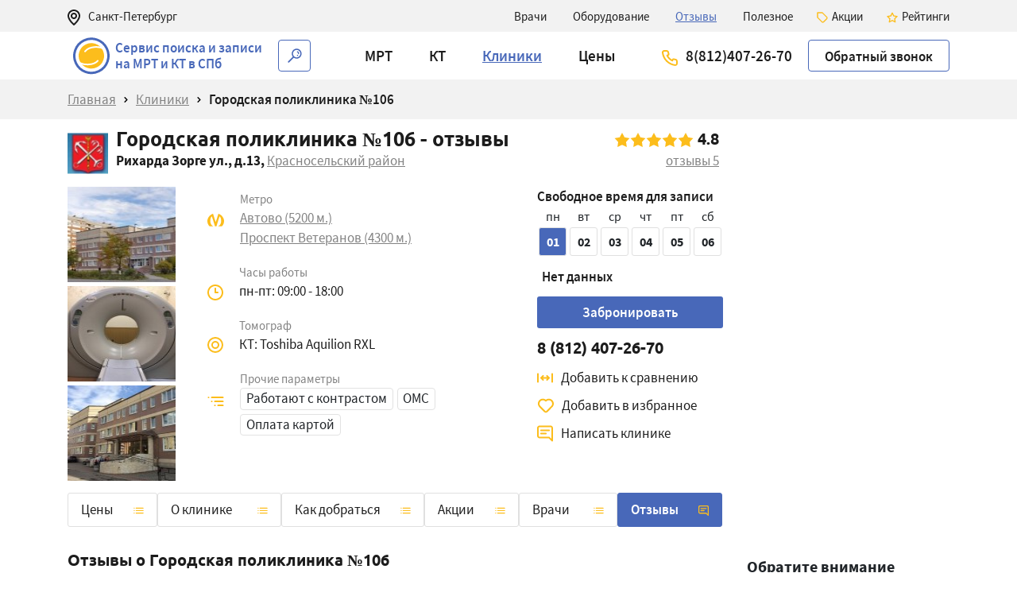

--- FILE ---
content_type: text/html; charset=utf-8
request_url: https://ktmrt.ru/kliniki/gorodskaya-poliklinika-106/otzivi/
body_size: 22138
content:
<!DOCTYPE html><html lang="ru"><head prefix="og:"><meta charset="utf-8"><meta http-equiv="X-UA-Compatible" content="IE=edge,chrome=1"><meta name="viewport" content="width=device-width,initial-scale=1"><title>Отзывы о клинике - Городская поликлиника №106 в СПб</title><meta name="description" content="Реальные отзывы пациентов о медицинском центре Городская поликлиника №106 по адресу Рихарда Зорге ул., д.13"><meta name="yandex-verification" content="318b73479e5662c2"><meta name="google-site-verification" content="ItcUm5fbC8aJT89s3Iq3AKlrx0WgFESDV_VjHM_QU5I"><link href="/css/bootstrap.min.css" rel="stylesheet"><link rel="stylesheet" href="/fonts/sourcesanspro.css"><link rel="stylesheet" href="/fonts/ubuntu.css"><link rel="stylesheet" href="/css/app.css"><link rel="icon" type="image/x-icon" href="/images/favicon.ico"><link rel="canonical" href="https://ktmrt.ru/kliniki/gorodskaya-poliklinika-106/otzivi/"><script type="application/ld+json">{"@context": "https://schema.org/","@type": "Product","name": "КТ мягких тканей ягодиц в Спб - цена от 3400 руб на компьютерную томографию","description": "1 центр, где можно сделать КТ мягких тканей ягодиц в Санкт-Петербурге ✔ Проверенные отзывы, бесплатная консультация 💁 по выбору центра ✏ Онлайн-запись на КТ мягких тканей ягодиц сегодня, без очереди","aggregateRating": {"@type": "AggregateRating","bestRating": "5","worstRating":  "1","ratingCount": "17","ratingValue": "4.9"},"offers": {"@type": "AggregateOffer","highPrice": "3400","lowPrice": "3400","offerCount": "1","priceCurrency": "RUB","offers":[{"@type": "Offer","availability": "https://schema.org/InStock","url": "https://ktmrt.ru/kliniki/magnit/","price": "3400","priceCurrency": "RUB","name": "Медицинский Центр &quot;Магнит&quot;"}]}}</script></head><script src="/js/jquery.min.js"></script><script src="/js/popper.min.js"> </script><script src="/js/bootstrap.min.js"></script><script src="https://api-maps.yandex.ru/2.1/?lang=ru-RU&amp;amp;apikey=48ed6a1b-62cf-4908-8896-bfa798b9339c"></script><script src="/js/jquery.tagsinput.min.js"></script><script src="/js/jquery.maskedinput.js"> </script><script src="/js/base64.js"></script><script src="/js/app.min.js"></script><body><div id="spb-top" class="container-fluid fixed-top bg-light height-40"><div class="container line-height-40"><img src="/images/position.svg"><span>Санкт-Петербург</span><div class="right-top"><a href="/vrachi/"> <span>Врачи</span></a><a href="/oborudovanie/"> <span>Оборудование</span></a><a href="/otzivi/"> <span class="menu-underline">Отзывы</span></a><a href="/poleznoe/"> <span>Полезное</span></a><a href="/akcii/"><img src="/images/akcii.svg"><span>Акции</span></a><a href="/rating/"><img src="/images/rating.svg"><span>Рейтинги</span></a></div></div></div><div class="container-fluid fixed-top top-40 bg-white"><div class="container bg-white"><nav class="navbar navbar-expand-lg navbar-light padding-0"><a href="/" class="navbar-brand padding-0"><img src="/images/logo.svg"></a><a id="katalog-btn" href="/" class="sorting"><p style="line-height:20px">Сервис поиска и записи<br/>на МРТ и КТ в СПб</p></a><a id="search-btn" href="/search/" class="padding-0"><img src="/images/search.svg"></a><div class="enabled-item"><a href="tel:88124072670" class="phone-top">8(812)407-26-70</a></div><button type="button" data-toggle="collapse" data-target="#navbarSupportedContent" aria-controls="navbarSupportedContent" aria-expanded="false" aria-label="Toggle navigation" class="navbar-toggler"><span class="navbar-toggler-icon"></span></button><div id="navbarSupportedContent" class="collapse navbar-collapse main-menu"><ul class="navbar-nav mr-auto"><li class="nav-item dropdown"><a id="navbarDropdownMRT" href="/mrt/" role="button" aria-haspopup="true" aria-expanded="false" class="nav-link"><span>МРТ</span></a><div aria-labelledby="navbarDropdownMRT" class="dropdown-menu"><a href="/mrt/mrt_golovy/" class="dropdown-item submenu">МРТ головы</a><div class="dropdown-menu"><a href="/mrt/golovnogo-mozga/" class="dropdown-item">МРТ головного мозга</a><a href="/mrt/pazukh-nosa/" class="dropdown-item">МРТ пазух носа</a><a href="/mrt/gipofiza/" class="dropdown-item">МРТ гипофиза</a><a href="/mrt/turetskogo-sedla/" class="dropdown-item">МРТ турецкого седла</a><a href="/mrt/cherepno-mozgovykh-nervov/" class="dropdown-item">МРТ черепно-мозговых нервов</a><a href="/mrt/vnutrennego-ukha/" class="dropdown-item">МРТ внутреннего уха</a><a href="/mrt/glaznykh-orbit/" class="dropdown-item">МРТ глазных орбит</a></div><a href="/mrt/mrt_organov/" class="dropdown-item submenu">МРТ органов</a><div class="dropdown-menu"><a href="/mrt/bryushnoy-polosti-i-zabryushinnogo-prostranstva/" class="dropdown-item">МРТ брюшной полости и забрюшинного пространства</a><a href="/mrt/malogo-taza/" class="dropdown-item">МРТ малого таза</a><a href="/mrt/moshonki/" class="dropdown-item">МРТ мошонки</a><a href="/mrt/matki/" class="dropdown-item">МРТ матки</a><a href="/mrt/yaichnikov/" class="dropdown-item">МРТ яичников</a><a href="/mrt/mochevogo-puzyrya/" class="dropdown-item">МРТ мочевого пузыря</a><a href="/mrt/predstatelnoy-zhelezy/" class="dropdown-item">МРТ предстательной железы</a><a href="/mrt/prostaty/" class="dropdown-item">МРТ простаты</a><a href="/mrt/pryamoy-kishki/" class="dropdown-item">МРТ прямой кишки</a><a href="/mrt/organov-zabryushinnogo-prostranstva/" class="dropdown-item">МРТ органов забрюшинного пространства</a><a href="/mrt/podzheludochnoy-zhelezy/" class="dropdown-item">МРТ поджелудочной железы</a><a href="/mrt/holangiopankreatografiya/" class="dropdown-item">МР-холангиопанкреатография</a><a href="/mrt/pecheni/" class="dropdown-item">МРТ печени</a><a href="/mrt/pecheni-putei/" class="dropdown-item">МРТ печени и желчевыводящих путей</a><a href="/mrt/zhelchnogo-puzyrya/" class="dropdown-item">МРТ желчного пузыря</a><a href="/mrt/selezenki/" class="dropdown-item">МРТ селезенки</a><a href="/mrt/pochek/" class="dropdown-item">МРТ почек</a><a href="/mrt/nadpochechnikov/" class="dropdown-item">МРТ надпочечников</a><a href="/mrt/kishechnika/" class="dropdown-item">МРТ кишечника</a><a href="/mrt/molochnykh-zhelez/" class="dropdown-item">МРТ молочных желез</a><a href="/mrt/vnutrennikh-organov/" class="dropdown-item">МРТ внутренних органов</a><a href="/mrt/holangiografiya/" class="dropdown-item">МР-холангиография</a></div><a href="/mrt/mrt_pozvonochnika/" class="dropdown-item submenu">МРТ позвоночника</a><div class="dropdown-menu"><a href="/mrt/grudnogo-otdela-pozvonochnika/" class="dropdown-item">МРТ грудного отдела позвоночника</a><a href="/mrt/sheynogo-otdela-pozvonochnika/" class="dropdown-item">МРТ шейного отдела позвоночника</a><a href="/mrt/kresttsovo-podvzdoshnykh-sochleneniy/" class="dropdown-item">МРТ крестцово-подвздошных сочленений</a><a href="/mrt/poyasnichno-kresttsovogo-otdela/" class="dropdown-item">МРТ пояснично-крестцового отдела</a><a href="/mrt/kopchika/" class="dropdown-item">МРТ копчика</a><a href="/mrt/kranio-vertebralnogo-perekhoda/" class="dropdown-item">МРТ кранио-вертебрального перехода</a><a href="/mrt/sheyno-grudnogo-otdela/" class="dropdown-item">МРТ шейного и грудного отдела позвоночника</a></div><a href="/mrt/mrt_sosudov/" class="dropdown-item submenu">МРТ сосудов</a><div class="dropdown-menu"><a href="/mrt/ven-mozga/" class="dropdown-item">МРТ вен головного мозга</a><a href="/mrt/arteriy-mozga/" class="dropdown-item">МРТ артерий головного мозга</a><a href="/mrt/sosudov-shei/" class="dropdown-item">МРТ сосудов шеи</a><a href="/mrt/sosudov-golovnogo-mozga/" class="dropdown-item">МРТ сосудов головного мозга</a></div><a href="/mrt/mrt_sustavov/" class="dropdown-item submenu">МРТ суставов</a><div class="dropdown-menu"><a href="/mrt/kolennogo-sustava/" class="dropdown-item">МРТ коленного сустава</a><a href="/mrt/tazobedrennogo-sustava/" class="dropdown-item">МРТ тазобедренного сустава</a><a href="/mrt/golenostopnogo-sustava/" class="dropdown-item">МРТ голеностопного сустава</a><a href="/mrt/plechevogo-sustava/" class="dropdown-item">МРТ плечевого сустава</a><a href="/mrt/visochno-nizhnechelyustnogo-sustava/" class="dropdown-item">МРТ височно-нижнечелюстного сустава</a><a href="/mrt/loktevogo-sustava/" class="dropdown-item">МРТ локтевого сустава</a><a href="/mrt/luchezapyastnogo-sustava/" class="dropdown-item">МРТ лучезапястного сустава</a><a href="/mrt/kisti-ruki/" class="dropdown-item">МРТ кисти руки</a><a href="/mrt/stopy/" class="dropdown-item">МРТ стопы</a></div><a href="/mrt/mrt_myagkikh-tkaney/" class="dropdown-item submenu">МРТ мягких тканей</a><div class="dropdown-menu"><a href="/mrt/myagkikh-tkaney-yagodits/" class="dropdown-item">МРТ мягких тканей ягодиц</a><a href="/mrt/myagkikh-tkaney-shei/" class="dropdown-item">МРТ мягких тканей шеи</a><a href="/mrt/myagkikh-tkaney-konechnostey/" class="dropdown-item">МРТ мягких тканей конечностей</a><a href="/mrt/slyunnykh-zhelez/" class="dropdown-item">МРТ слюнных желез</a><a href="/mrt/myagkikh-tkaney-litsa/" class="dropdown-item">МРТ мягких тканей лица</a><a href="/mrt/shei/" class="dropdown-item">МРТ шеи</a><a href="/mrt/schitovidnoy-zhelezy/" class="dropdown-item">МРТ щитовидной железы</a><a href="/mrt/vsego-tela/" class="dropdown-item">МРТ всего тела</a><a href="/mrt/gorla/" class="dropdown-item">МРТ горла и гортани</a></div></div></li><li class="nav-item dropdown"><a id="navbarDropdownKT" href="/kt/" role="button" aria-haspopup="true" aria-expanded="false" class="nav-link"><span>КТ</span></a><div aria-labelledby="navbarDropdownKT" class="dropdown-menu"><a href="/kt/kt_organov/" class="dropdown-item submenu">КТ органов</a><div class="dropdown-menu"><a href="/kt/grudnoy-kletki/" class="dropdown-item">КТ грудной клетки</a><a href="/kt/mochevydelitelnoy-sistemy/" class="dropdown-item">КТ мочевыделительной системы</a><a href="/kt/bryushnoy-polosti-i-zabryushinnogo-prostranstva/" class="dropdown-item">КТ брюшной полости и забрюшинного пространства</a><a href="/kt/organov-malogo-taza/" class="dropdown-item">КТ органов малого таза</a><a href="/kt/schitovidnoy-zhelezy/" class="dropdown-item">КТ щитовидной и паращитовидных желез</a><a href="/kt/legkikh/" class="dropdown-item">КТ легких</a><a href="/kt/serdtsa/" class="dropdown-item">КТ сердца</a><a href="/kt/bronkhov/" class="dropdown-item">КТ бронхов</a><a href="/kt/pecheni/" class="dropdown-item">КТ печени</a><a href="/kt/pochek/" class="dropdown-item">КТ почек</a><a href="/kt/nadpochechnikov/" class="dropdown-item">КТ надпочечников</a><a href="/kt/podzheludochnoy-zhelezy/" class="dropdown-item">КТ поджелудочной железы</a><a href="/kt/selezenki/" class="dropdown-item">КТ селезенки</a><a href="/kt/zhelchnogo-puzyrya/" class="dropdown-item">КТ желчного пузыря</a><a href="/kt/mochevogo-puzyrya/" class="dropdown-item">КТ мочевого пузыря</a><a href="/kt/matki/" class="dropdown-item">КТ матки</a></div><a href="/kt/kt_kosti/" class="dropdown-item submenu">КТ суставов и костей</a><div class="dropdown-menu"><a href="/kt/tazobedrennogo-sustava/" class="dropdown-item">КТ тазобедренного сустава</a><a href="/kt/golenostopnogo-sustava/" class="dropdown-item">КТ голеностопного сустава</a><a href="/kt/kostey-predplechya/" class="dropdown-item">КТ костей предплечья</a><a href="/kt/kostey-taza/" class="dropdown-item">КТ костей таза</a><a href="/kt/plechevoy-kosti/" class="dropdown-item">КТ плечевой кости</a><a href="/kt/bedrennoy-kosti/" class="dropdown-item">КТ бедренной кости</a><a href="/kt/kostey-goleni/" class="dropdown-item">КТ костей голени</a><a href="/kt/plechevogo-sustava/" class="dropdown-item">КТ плечевого сустава</a><a href="/kt/loktevogo-sustava/" class="dropdown-item">КТ локтевого сустава</a><a href="/kt/luchezapyastnogo-sustava/" class="dropdown-item">КТ лучезапястного сустава</a><a href="/kt/kolennogo-sustava/" class="dropdown-item">КТ коленного сустава</a><a href="/kt/stopy/" class="dropdown-item">КТ стопы</a><a href="/kt/kisti/" class="dropdown-item">КТ кисти</a><a href="/kt/visochno-nizhnechelyustnogo-sustava/" class="dropdown-item">КТ височно-нижнечелюстного сустава</a><a href="/kt/grudinno-klyuchichnykh-sochleneniy/" class="dropdown-item">КТ грудинно ключичных сочленений</a><a href="/kt/grudiny/" class="dropdown-item">КТ грудины</a><a href="/kt/lopatki/" class="dropdown-item">КТ лопатки</a><a href="/kt/reber/" class="dropdown-item">КТ ребер</a><a href="/kt/sredosteniya/" class="dropdown-item">КТ средостения</a><a href="/kt/densitometriya/" class="dropdown-item">КТ денситометрия</a><a href="/kt/klyuchitsy/" class="dropdown-item">КТ ключицы</a><a href="/kt/pyatochnoy-kosti/" class="dropdown-item">КТ пяточной кости</a></div><a href="/kt/kt_golovy/" class="dropdown-item submenu">КТ головы</a><div class="dropdown-menu"><a href="/kt/golovnogo-mozga/" class="dropdown-item">КТ головного мозга</a><a href="/kt/pridatochnykh-pazukh-nosa/" class="dropdown-item">КТ придаточных пазух носа</a><a href="/kt/kostey-litsevogo-cherepa/" class="dropdown-item">КТ костей лицевого черепа</a><a href="/kt/osnovaniya-cherepa/" class="dropdown-item">КТ основания черепа</a><a href="/kt/ukha/" class="dropdown-item">КТ уха (среднее и внутреннее)</a><a href="/kt/visochnoy-oblasti/" class="dropdown-item">КТ височной области</a><a href="/kt/glaznykh-orbit/" class="dropdown-item">КТ глазных орбит</a><a href="/kt/gorla/" class="dropdown-item">КТ горла (гортани)</a><a href="/kt/gortani-s-funktsionalnymi-probami/" class="dropdown-item">КТ гортани с функциональными пробами</a><a href="/kt/chelyusti/" class="dropdown-item">КТ челюсти</a><a href="/kt/kranio-vertebralnogo-perekhoda/" class="dropdown-item">КТ кранио-вертебрального перехода</a><a href="/kt/nosoglotki/" class="dropdown-item">КТ носоглотки</a><a href="/kt/sleznykh-kanalov/" class="dropdown-item">КТ слезных каналов</a><a href="/kt/gortani-s-kontrastom/" class="dropdown-item">КТ гортани с контрастом</a></div><a href="/kt/kt_angiografiya/" class="dropdown-item submenu">КТ ангиография</a><div class="dropdown-menu"><a href="/kt/angiografiya-arteriy-golovnogo-mozga/" class="dropdown-item">КТ-ангиография артерий головного мозга</a><a href="/kt/angiografiya-bryushnogo-otdela-aorty/" class="dropdown-item">КТ-ангиография брюшного отдела аорты и ее ветвей</a><a href="/kt/angiografiya-arteriy-shei/" class="dropdown-item">КТ-ангиография артерий шеи</a><a href="/kt/angiografiya-grudnogo-otdela-aorty/" class="dropdown-item">КТ-ангиография грудного отдела аорты и ее ветвей</a><a href="/kt/angiografiya-legochnoy-arterii/" class="dropdown-item">КТ-ангиография легочной артерии и ее ветвей</a><a href="/kt/angiografiya-legochnykh-ven/" class="dropdown-item">КТ-ангиография легочных вен и их 4 ветвей</a><a href="/kt/angiografiya-grudnogo-i-bryushnogo-otdela-aorty/" class="dropdown-item">КТ-ангиография грудного и брюшного отдела аорты и ее ветвей</a><a href="/kt/angiografiya-malogo-taza-i-bryushnoy-polosti/" class="dropdown-item">КТ-ангиография малого таза и брюшной полости</a><a href="/kt/angiografiya-pochechnykh-arteriy/" class="dropdown-item">КТ-ангиография почечных артерий</a><a href="/kt/angiografiya-malogo-taza/" class="dropdown-item">КТ-ангиография малого таза</a><a href="/kt/angiografiya-arteriy-golovnogo-mozga-i-shei/" class="dropdown-item">КТ-ангиография артерий головного мозга и шеи</a><a href="/kt/angiografiya-arteriy-nizhnikh-konechnostey/" class="dropdown-item">КТ-ангиография артерий нижних конечностей (2 ноги)</a><a href="/kt/angiografiya-nizhney-poloy-veny/" class="dropdown-item">КТ-ангиография нижней полой вены</a><a href="/kt/angiografiya-bryushnoy-aorty/" class="dropdown-item">КТ-ангиография брюшного отдела аорты и артерий нижних конечностей</a><a href="/kt/angiografiya-podvzdoshnoy-arterii/" class="dropdown-item">КТ-ангиография подвздошной артерии</a></div><a href="/kt/kt_pozvonochnika/" class="dropdown-item submenu">КТ позвоночника</a><div class="dropdown-menu"><a href="/kt/sheynogo-otdela-pozvonochnika/" class="dropdown-item">КТ шейного отдела позвоночника</a><a href="/kt/grudnogo-otdela-pozvonochnika/" class="dropdown-item">КТ грудного отдела позвоночника</a><a href="/kt/poyasnichnogo-otdela-pozvonochnika/" class="dropdown-item">КТ поясничного отдела позвоночника</a><a href="/kt/kopchika/" class="dropdown-item">КТ копчика</a><a href="/kt/kresttsovo-kopchikovoy-oblasti/" class="dropdown-item">КТ крестцово-копчиковой области</a><a href="/kt/kresttsovo-podvzdoshnykh-sochleneniy/" class="dropdown-item">КТ крестцово-подвздошных сочленений</a></div><a href="/kt/kt_myagkikh-tkaney/" class="dropdown-item submenu">КТ мягких тканей</a><div class="dropdown-menu"><a href="/kt/myagkikh-tkaney-shei/" class="dropdown-item">КТ мягких тканей шеи</a><a href="/kt/myagkikh-tkaney-konechnostey/" class="dropdown-item">КТ мягких тканей конечностей</a><a href="/kt/myagkikh-tkaney-yagodits/" class="dropdown-item">КТ мягких тканей ягодиц</a><a href="/kt/shei/" class="dropdown-item">КТ шеи</a><a href="/kt/myagkikh-tkaney/" class="dropdown-item">КТ мягких тканей (одной области)</a><a href="/kt/myagkikh-tkaney-litsa/" class="dropdown-item">КТ мягких тканей лица</a></div></div></li><li class="nav-item"><a href="/kliniki/" class="nav-link"> <span class="menu-underline-2">Клиники</span></a></li><li class="nav-item"><a href="/ceny/" class="nav-link"> <span>Цены</span></a></li></ul><div id="accordionMRTHeadBar" class="filter-menu"><a data-toggle="collapse" data-target="#collapsemrt__headbar" aria-expanded="false" aria-controls="collapsemrt__headbar" class="btn btn-link collapsed"> <span onclick="window.location.href='/mrt/'">МРТ</span><img src="/images/down_arrow.svg"></a><div id="collapsemrt__headbar" data-parent="#accordionMRTHeadBar" class="collapse"><div id="accordionMRTBar" class="filter-menu"><a data-toggle="collapse" data-target="#collapsemrthead__0" aria-expanded="false" aria-controls="collapsemrthead__0" class="btn btn-link collapsed"><span onclick="window.location.href='/mrt/mrt_golovy/'">МРТ головы</span><img src="/images/down_arrow.svg"></a><div id="collapsemrthead__0" data-parent="#accordionMRTBar" class="collapse sub-items"><a href="/mrt/golovnogo-mozga/">МРТ головного мозга</a><a href="/mrt/pazukh-nosa/">МРТ пазух носа</a><a href="/mrt/gipofiza/">МРТ гипофиза</a><a href="/mrt/turetskogo-sedla/">МРТ турецкого седла</a><a href="/mrt/cherepno-mozgovykh-nervov/">МРТ черепно-мозговых нервов</a><a href="/mrt/vnutrennego-ukha/">МРТ внутреннего уха</a><a href="/mrt/glaznykh-orbit/">МРТ глазных орбит</a></div><a data-toggle="collapse" data-target="#collapsemrthead__1" aria-expanded="false" aria-controls="collapsemrthead__1" class="btn btn-link collapsed"><span onclick="window.location.href='/mrt/mrt_organov/'">МРТ органов</span><img src="/images/down_arrow.svg"></a><div id="collapsemrthead__1" data-parent="#accordionMRTBar" class="collapse sub-items"><a href="/mrt/bryushnoy-polosti-i-zabryushinnogo-prostranstva/">МРТ брюшной полости и забрюшинного пространства</a><a href="/mrt/malogo-taza/">МРТ малого таза</a><a href="/mrt/moshonki/">МРТ мошонки</a><a href="/mrt/matki/">МРТ матки</a><a href="/mrt/yaichnikov/">МРТ яичников</a><a href="/mrt/mochevogo-puzyrya/">МРТ мочевого пузыря</a><a href="/mrt/predstatelnoy-zhelezy/">МРТ предстательной железы</a><a href="/mrt/prostaty/">МРТ простаты</a><a href="/mrt/pryamoy-kishki/">МРТ прямой кишки</a><a href="/mrt/organov-zabryushinnogo-prostranstva/">МРТ органов забрюшинного пространства</a><a href="/mrt/podzheludochnoy-zhelezy/">МРТ поджелудочной железы</a><a href="/mrt/holangiopankreatografiya/">МР-холангиопанкреатография</a><a href="/mrt/pecheni/">МРТ печени</a><a href="/mrt/pecheni-putei/">МРТ печени и желчевыводящих путей</a><a href="/mrt/zhelchnogo-puzyrya/">МРТ желчного пузыря</a><a href="/mrt/selezenki/">МРТ селезенки</a><a href="/mrt/pochek/">МРТ почек</a><a href="/mrt/nadpochechnikov/">МРТ надпочечников</a><a href="/mrt/kishechnika/">МРТ кишечника</a><a href="/mrt/molochnykh-zhelez/">МРТ молочных желез</a><a href="/mrt/vnutrennikh-organov/">МРТ внутренних органов</a><a href="/mrt/holangiografiya/">МР-холангиография</a></div><a data-toggle="collapse" data-target="#collapsemrthead__2" aria-expanded="false" aria-controls="collapsemrthead__2" class="btn btn-link collapsed"><span onclick="window.location.href='/mrt/mrt_pozvonochnika/'">МРТ позвоночника</span><img src="/images/down_arrow.svg"></a><div id="collapsemrthead__2" data-parent="#accordionMRTBar" class="collapse sub-items"><a href="/mrt/grudnogo-otdela-pozvonochnika/">МРТ грудного отдела позвоночника</a><a href="/mrt/sheynogo-otdela-pozvonochnika/">МРТ шейного отдела позвоночника</a><a href="/mrt/kresttsovo-podvzdoshnykh-sochleneniy/">МРТ крестцово-подвздошных сочленений</a><a href="/mrt/poyasnichno-kresttsovogo-otdela/">МРТ пояснично-крестцового отдела</a><a href="/mrt/kopchika/">МРТ копчика</a><a href="/mrt/kranio-vertebralnogo-perekhoda/">МРТ кранио-вертебрального перехода</a><a href="/mrt/sheyno-grudnogo-otdela/">МРТ шейного и грудного отдела позвоночника</a></div><a data-toggle="collapse" data-target="#collapsemrthead__3" aria-expanded="false" aria-controls="collapsemrthead__3" class="btn btn-link collapsed"><span onclick="window.location.href='/mrt/mrt_sosudov/'">МРТ сосудов</span><img src="/images/down_arrow.svg"></a><div id="collapsemrthead__3" data-parent="#accordionMRTBar" class="collapse sub-items"><a href="/mrt/ven-mozga/">МРТ вен головного мозга</a><a href="/mrt/arteriy-mozga/">МРТ артерий головного мозга</a><a href="/mrt/sosudov-shei/">МРТ сосудов шеи</a><a href="/mrt/sosudov-golovnogo-mozga/">МРТ сосудов головного мозга</a></div><a data-toggle="collapse" data-target="#collapsemrthead__4" aria-expanded="false" aria-controls="collapsemrthead__4" class="btn btn-link collapsed"><span onclick="window.location.href='/mrt/mrt_sustavov/'">МРТ суставов</span><img src="/images/down_arrow.svg"></a><div id="collapsemrthead__4" data-parent="#accordionMRTBar" class="collapse sub-items"><a href="/mrt/kolennogo-sustava/">МРТ коленного сустава</a><a href="/mrt/tazobedrennogo-sustava/">МРТ тазобедренного сустава</a><a href="/mrt/golenostopnogo-sustava/">МРТ голеностопного сустава</a><a href="/mrt/plechevogo-sustava/">МРТ плечевого сустава</a><a href="/mrt/visochno-nizhnechelyustnogo-sustava/">МРТ височно-нижнечелюстного сустава</a><a href="/mrt/loktevogo-sustava/">МРТ локтевого сустава</a><a href="/mrt/luchezapyastnogo-sustava/">МРТ лучезапястного сустава</a><a href="/mrt/kisti-ruki/">МРТ кисти руки</a><a href="/mrt/stopy/">МРТ стопы</a></div><a data-toggle="collapse" data-target="#collapsemrthead__5" aria-expanded="false" aria-controls="collapsemrthead__5" class="btn btn-link collapsed"><span onclick="window.location.href='/mrt/mrt_myagkikh-tkaney/'">МРТ мягких тканей</span><img src="/images/down_arrow.svg"></a><div id="collapsemrthead__5" data-parent="#accordionMRTBar" class="collapse sub-items"><a href="/mrt/myagkikh-tkaney-yagodits/">МРТ мягких тканей ягодиц</a><a href="/mrt/myagkikh-tkaney-shei/">МРТ мягких тканей шеи</a><a href="/mrt/myagkikh-tkaney-konechnostey/">МРТ мягких тканей конечностей</a><a href="/mrt/slyunnykh-zhelez/">МРТ слюнных желез</a><a href="/mrt/myagkikh-tkaney-litsa/">МРТ мягких тканей лица</a><a href="/mrt/shei/">МРТ шеи</a><a href="/mrt/schitovidnoy-zhelezy/">МРТ щитовидной железы</a><a href="/mrt/vsego-tela/">МРТ всего тела</a><a href="/mrt/gorla/">МРТ горла и гортани</a></div></div></div></div><div id="accordionKTHeadBar" class="filter-menu"><a data-toggle="collapse" data-target="#collapsekt__headbar" aria-expanded="false" aria-controls="collapsekt__headbar" class="btn btn-link collapsed"> <span onclick="window.location.href='/kt/'">КТ</span><img src="/images/down_arrow.svg"></a><div id="collapsekt__headbar" data-parent="#accordionKTHeadBar" class="collapse"><div id="accordionKTBar" class="filter-menu"><a data-toggle="collapse" data-target="#collapsekthead__0" aria-expanded="false" aria-controls="collapsekthead__0" class="btn btn-link collapsed"><span onclick="window.location.href='/kt/kt_organov/'">КТ органов</span><img src="/images/down_arrow.svg"></a><div id="collapsekthead__0" data-parent="#accordionKTBar" class="collapse sub-items"><a href="/kt/grudnoy-kletki/">КТ грудной клетки</a><a href="/kt/mochevydelitelnoy-sistemy/">КТ мочевыделительной системы</a><a href="/kt/bryushnoy-polosti-i-zabryushinnogo-prostranstva/">КТ брюшной полости и забрюшинного пространства</a><a href="/kt/organov-malogo-taza/">КТ органов малого таза</a><a href="/kt/schitovidnoy-zhelezy/">КТ щитовидной и паращитовидных желез</a><a href="/kt/legkikh/">КТ легких</a><a href="/kt/serdtsa/">КТ сердца</a><a href="/kt/bronkhov/">КТ бронхов</a><a href="/kt/pecheni/">КТ печени</a><a href="/kt/pochek/">КТ почек</a><a href="/kt/nadpochechnikov/">КТ надпочечников</a><a href="/kt/podzheludochnoy-zhelezy/">КТ поджелудочной железы</a><a href="/kt/selezenki/">КТ селезенки</a><a href="/kt/zhelchnogo-puzyrya/">КТ желчного пузыря</a><a href="/kt/mochevogo-puzyrya/">КТ мочевого пузыря</a><a href="/kt/matki/">КТ матки</a></div><a data-toggle="collapse" data-target="#collapsekthead__1" aria-expanded="false" aria-controls="collapsekthead__1" class="btn btn-link collapsed"><span onclick="window.location.href='/kt/kt_kosti/'">КТ суставов и костей</span><img src="/images/down_arrow.svg"></a><div id="collapsekthead__1" data-parent="#accordionKTBar" class="collapse sub-items"><a href="/kt/tazobedrennogo-sustava/">КТ тазобедренного сустава</a><a href="/kt/golenostopnogo-sustava/">КТ голеностопного сустава</a><a href="/kt/kostey-predplechya/">КТ костей предплечья</a><a href="/kt/kostey-taza/">КТ костей таза</a><a href="/kt/plechevoy-kosti/">КТ плечевой кости</a><a href="/kt/bedrennoy-kosti/">КТ бедренной кости</a><a href="/kt/kostey-goleni/">КТ костей голени</a><a href="/kt/plechevogo-sustava/">КТ плечевого сустава</a><a href="/kt/loktevogo-sustava/">КТ локтевого сустава</a><a href="/kt/luchezapyastnogo-sustava/">КТ лучезапястного сустава</a><a href="/kt/kolennogo-sustava/">КТ коленного сустава</a><a href="/kt/stopy/">КТ стопы</a><a href="/kt/kisti/">КТ кисти</a><a href="/kt/visochno-nizhnechelyustnogo-sustava/">КТ височно-нижнечелюстного сустава</a><a href="/kt/grudinno-klyuchichnykh-sochleneniy/">КТ грудинно ключичных сочленений</a><a href="/kt/grudiny/">КТ грудины</a><a href="/kt/lopatki/">КТ лопатки</a><a href="/kt/reber/">КТ ребер</a><a href="/kt/sredosteniya/">КТ средостения</a><a href="/kt/densitometriya/">КТ денситометрия</a><a href="/kt/klyuchitsy/">КТ ключицы</a><a href="/kt/pyatochnoy-kosti/">КТ пяточной кости</a></div><a data-toggle="collapse" data-target="#collapsekthead__2" aria-expanded="false" aria-controls="collapsekthead__2" class="btn btn-link collapsed"><span onclick="window.location.href='/kt/kt_golovy/'">КТ головы</span><img src="/images/down_arrow.svg"></a><div id="collapsekthead__2" data-parent="#accordionKTBar" class="collapse sub-items"><a href="/kt/golovnogo-mozga/">КТ головного мозга</a><a href="/kt/pridatochnykh-pazukh-nosa/">КТ придаточных пазух носа</a><a href="/kt/kostey-litsevogo-cherepa/">КТ костей лицевого черепа</a><a href="/kt/osnovaniya-cherepa/">КТ основания черепа</a><a href="/kt/ukha/">КТ уха (среднее и внутреннее)</a><a href="/kt/visochnoy-oblasti/">КТ височной области</a><a href="/kt/glaznykh-orbit/">КТ глазных орбит</a><a href="/kt/gorla/">КТ горла (гортани)</a><a href="/kt/gortani-s-funktsionalnymi-probami/">КТ гортани с функциональными пробами</a><a href="/kt/chelyusti/">КТ челюсти</a><a href="/kt/kranio-vertebralnogo-perekhoda/">КТ кранио-вертебрального перехода</a><a href="/kt/nosoglotki/">КТ носоглотки</a><a href="/kt/sleznykh-kanalov/">КТ слезных каналов</a><a href="/kt/gortani-s-kontrastom/">КТ гортани с контрастом</a></div><a data-toggle="collapse" data-target="#collapsekthead__3" aria-expanded="false" aria-controls="collapsekthead__3" class="btn btn-link collapsed"><span onclick="window.location.href='/kt/kt_angiografiya/'">КТ ангиография</span><img src="/images/down_arrow.svg"></a><div id="collapsekthead__3" data-parent="#accordionKTBar" class="collapse sub-items"><a href="/kt/angiografiya-arteriy-golovnogo-mozga/">КТ-ангиография артерий головного мозга</a><a href="/kt/angiografiya-bryushnogo-otdela-aorty/">КТ-ангиография брюшного отдела аорты и ее ветвей</a><a href="/kt/angiografiya-arteriy-shei/">КТ-ангиография артерий шеи</a><a href="/kt/angiografiya-grudnogo-otdela-aorty/">КТ-ангиография грудного отдела аорты и ее ветвей</a><a href="/kt/angiografiya-legochnoy-arterii/">КТ-ангиография легочной артерии и ее ветвей</a><a href="/kt/angiografiya-legochnykh-ven/">КТ-ангиография легочных вен и их 4 ветвей</a><a href="/kt/angiografiya-grudnogo-i-bryushnogo-otdela-aorty/">КТ-ангиография грудного и брюшного отдела аорты и ее ветвей</a><a href="/kt/angiografiya-malogo-taza-i-bryushnoy-polosti/">КТ-ангиография малого таза и брюшной полости</a><a href="/kt/angiografiya-pochechnykh-arteriy/">КТ-ангиография почечных артерий</a><a href="/kt/angiografiya-malogo-taza/">КТ-ангиография малого таза</a><a href="/kt/angiografiya-arteriy-golovnogo-mozga-i-shei/">КТ-ангиография артерий головного мозга и шеи</a><a href="/kt/angiografiya-arteriy-nizhnikh-konechnostey/">КТ-ангиография артерий нижних конечностей (2 ноги)</a><a href="/kt/angiografiya-nizhney-poloy-veny/">КТ-ангиография нижней полой вены</a><a href="/kt/angiografiya-bryushnoy-aorty/">КТ-ангиография брюшного отдела аорты и артерий нижних конечностей</a><a href="/kt/angiografiya-podvzdoshnoy-arterii/">КТ-ангиография подвздошной артерии</a></div><a data-toggle="collapse" data-target="#collapsekthead__4" aria-expanded="false" aria-controls="collapsekthead__4" class="btn btn-link collapsed"><span onclick="window.location.href='/kt/kt_pozvonochnika/'">КТ позвоночника</span><img src="/images/down_arrow.svg"></a><div id="collapsekthead__4" data-parent="#accordionKTBar" class="collapse sub-items"><a href="/kt/sheynogo-otdela-pozvonochnika/">КТ шейного отдела позвоночника</a><a href="/kt/grudnogo-otdela-pozvonochnika/">КТ грудного отдела позвоночника</a><a href="/kt/poyasnichnogo-otdela-pozvonochnika/">КТ поясничного отдела позвоночника</a><a href="/kt/kopchika/">КТ копчика</a><a href="/kt/kresttsovo-kopchikovoy-oblasti/">КТ крестцово-копчиковой области</a><a href="/kt/kresttsovo-podvzdoshnykh-sochleneniy/">КТ крестцово-подвздошных сочленений</a></div><a data-toggle="collapse" data-target="#collapsekthead__5" aria-expanded="false" aria-controls="collapsekthead__5" class="btn btn-link collapsed"><span onclick="window.location.href='/kt/kt_myagkikh-tkaney/'">КТ мягких тканей</span><img src="/images/down_arrow.svg"></a><div id="collapsekthead__5" data-parent="#accordionKTBar" class="collapse sub-items"><a href="/kt/myagkikh-tkaney-shei/">КТ мягких тканей шеи</a><a href="/kt/myagkikh-tkaney-konechnostey/">КТ мягких тканей конечностей</a><a href="/kt/myagkikh-tkaney-yagodits/">КТ мягких тканей ягодиц</a><a href="/kt/shei/">КТ шеи</a><a href="/kt/myagkikh-tkaney/">КТ мягких тканей (одной области)</a><a href="/kt/myagkikh-tkaney-litsa/">КТ мягких тканей лица</a></div></div></div></div><div class="phone-items filter-menu"><a href="/kliniki/" style="margin-bottom:5px" class="btn btn-link">Клиники</a></div><div class="phone-items filter-menu"><a href="/ceny/" class="btn btn-link">Цены</a></div><div class="center-submenu"><a href="/vrachi/" style="padding:0">Врачи</a><a href="/otzivi/">Отзывы</a><a href="/poleznoe/">Полезное</a><div><a href="/akcii/" style="padding:0"><img src="/images/akcii.svg">Акции</a><a href="/rating/"><img src="/images/rating.svg">Рейтинги</a></div></div><div class="header-phone"><img src="/images/phone.svg"><a href="tel:88124072670" class="phone-top">8(812)407-26-70</a></div><a href="javascript:;" onclick="callback()" class="call-btn"><span>Обратный звонок</span></a></div></nav></div></div><div class="container"><div id="callback_alert" style="display:none" class="alert alert-success alert-dismissible fade show"><button type="button" data-dismiss="alert" class="close">&times;</button>Спасибо! Мы уже получили вашу заявку и скоро Вам перезвоним. </div><div id="callback_alert_2" style="display:none" class="alert alert-success alert-dismissible fade show"><button type="button" data-dismiss="alert" class="close">&times;</button>Спасибо! Мы уже получили ваше сообщение и скоро Вам ответим. </div></div><div id="center-crumb" class="container-fluid bg-light height-50"><div class="container line-height-50"><div itemscope itemtype="https://schema.org/BreadcrumbList" class="flex-50 b-crumb"><div itemprop="itemListElement" itemscope itemtype="https://schema.org/ListItem"><a href="/" itemprop="item" title="Главная"> <span itemprop="name">Главная</span><meta itemprop="position" content="0"></a></div><img src="/images/right_arr.svg"><div itemprop="itemListElement" itemscope itemtype="https://schema.org/ListItem"><a href="/kliniki/" itemprop="item" title="Клиники"> <span itemprop="name">Клиники</span><meta itemprop="position" content="1"></a></div><img src="/images/right_arr.svg"><p class="black">Городская поликлиника №106</p></div></div></div><div class="container"><input type="hidden" name="center_data" value="[base64]/QvtC70LjQutC70LjQvdC40LrQsCDihJYxMDYiLCLQvdC10YIiLCLQvdC10YIiLG51bGwsItC90LXRgiIsItC90LXRgiIsItC90LXRgiIsItC00LAiLCLQvdC10YIiLCLQmtCiIiw1OS44NTAwNywzMC4xODg0MTUsItCh0LDQvdC60YIt0J/QtdGC0LXRgNCx0YPRgNCzIiwi0KDQuNGF0LDRgNC00LAg0JfQvtGA0LPQtSDRg9C7Liwg0LQuMTMiLCLQkNCy0YLQvtCy0L4gfCDQn9GA0L7RgdC/0LXQutGCINCS0LXRgtC10YDQsNC90L7QsiIsItCa0YDQsNGB0L3QvtGB0LXQu9GM0YHQutC40LkiLCLQlNCQIiwiMCIsItCd0LXRgiIsbnVsbCwi0JTQkCIsItC/0L0t0L/RgjogMDk6MDAgLSAxODowMCIsbnVsbCwi0JrQojogVG9zaGliYSBBcXVpbGlvbiBSWEwiLG51bGwsbnVsbCwyMDUsImh0dHA6Ly9wMTA2Lm9yZy5ydS8iLDc5LDEwNywiNDA3LTI2LTcwIiwiIiwi0L3QtdGCIiwi0LTQuNGB0Lp80L/[base64]/0L7Qu9C40LrQu9C40L3QuNC60LAg4oSWMTA2INCyINCh0J/QsSAtINGG0LXQvdGLINC90LAg0YPRgdC70YPQs9C4LCDQvtGC0LfRi9Cy0Ysg0L4g0LrQu9C40L3QuNC60LUsINC30LDQv9C40YHRjCDQvdCwINC/0YDQuNC10LwiLCLQl9Cw0L/QuNGB0LDRgtGM0YHRjyDQsiDQk9C+0YDQvtC00YHQutCw0Y8g0L/[base64]/0L7Qu9C40LrQu9C40L3QuNC60LAg4oSWMTA2IiwicHVibGlzaGVkIjpudWxsfQ=="><div id="feedback_alert" style="display:none" class="alert alert-success alert-dismissible fade show"><button type="button" data-dismiss="alert" class="close">&times;</button>Благодарим Вас за отзыв. В ближайшее время он будет размещен на сайте. </div><div id="zone-banner-350"><div class="banner"><div class="banner-text-1">Ищете центр МРТ и КТ с опытными врачами,</div><div class="banner-text-2">современным точным томографом и доступными ценами?</div><div class="banner-phone flex"><img src="/images/phone.svg"><div class="phone-top"><span>Звоните</span><a href="tel:88124072670">8(812)407-26-70</a></div></div><a onclick="callback()" class="banner-button">Подобрать клинику</a><div class="banner-right">перезвоним в течение 30 секунд  </div><div class="banner-point"><img id="banner_point1" src="/images/ell_1.svg" onclick="event.stopPropagation();bannerSlide(1)"><img id="banner_point2" src="/images/ell_2.svg" onclick="event.stopPropagation();bannerSlide(2)"><img id="banner_point3" src="/images/ell_2.svg" onclick="event.stopPropagation();bannerSlide(3)"></div></div></div><div class="row"><div itemscope itemtype="https://schema.org/MedicalClinic" class="col-lg"><div id="main-center-card" class="center-card padding-0"><div class="flex margin-10"><div class="center-logo"><a href="/kliniki/gorodskaya-poliklinika-106/"><img src="/images/centers/gp106.jpg" alt="Городская поликлиника №106" title="Городская поликлиника №106 | КТ и МРТ в СПб" class="logo-image"></a></div><div class="center-header"><a href="/kliniki/gorodskaya-poliklinika-106/"><h1 itemprop="name">Городская поликлиника №106 - отзывы</h1></a><p class="bold desktop-address"><span itemprop="address" class="desktop-address">Рихарда Зорге ул., д.13</span>, 
<a href="/mrt/rajon/krasnoselskiy/">Красносельский район</a></p><div class="ratings-mobile"><div class="rating rating-mobile"><img src="/images/star_1.svg"><img src="/images/star_1.svg"><img src="/images/star_1.svg"><img src="/images/star_1.svg"><img src="/images/star_1.svg"> 4.8  <a href="/kliniki/gorodskaya-poliklinika-106/otzivi/" class="feedback underline rating-mobile">отзывы  
5  </a></div></div></div><div itemprop="aggregateRating" itemscope itemtype="https://schema.org/AggregateRating" class="ratings ratings-desktop"><div class="rating rating-desktop"> 
<img src="/images/star_1.svg"><img src="/images/star_1.svg"><img src="/images/star_1.svg"><img src="/images/star_1.svg"><img src="/images/star_1.svg"> <span itemprop="ratingValue" class="rating-desktop">4.8  </span></div><a href="/kliniki/gorodskaya-poliklinika-106/otzivi/" class="feedback underline rating-desktop">отзывы  <span itemprop="reviewCount" class="rating-desktop">5</span></a></div></div><div class="center-address"><p class="bold mobile-address"><span itemprop="address">Рихарда Зорге ул., д.13</span>, 
<a href="/mrt/rajon/krasnoselskiy/">Красносельский район</a></p><div class="mobile-metro"><p><img src="/images/metro.svg">&nbsp;<a href="/mrt/metro/avtovo/">Автово  <span>(5200 м.)</span></a></p><p><img src="/images/metro.svg">&nbsp;<a href="/mrt/metro/prospekt-veteranov/"> Проспект Ветеранов <span>(4300 м.)</span></a></p></div></div><div class="flex flex-col"><div class="pict-line-vertical"><a href="javascript:;" onclick="$('#pictures_1424').modal('show');"><img src="/images/centers/gp106-1-min.jpg" alt="Городская поликлиника №106 - фото 1" title="Городская поликлиника №106 - фото 1 | КТ и МРТ в СПб" class="image-small"></a><div id="pictures_1424" role="dialog" class="modal fade"><div class="modal-dialog modal-xl"><div class="modal-content"><div class="modal-header"><button type="button" data-dismiss="modal" class="close">&times;</button><div class="text-20 modal-title">Городская поликлиника №106</div></div><div class="modal-body"><div id="carousel_1424" data-ride="carousel" class="carousel slide"><ul class="carousel-indicators"><li data-target="#carousel_1424" data-slide-to="0" class="active"> </li><li data-target="#carousel_1424" data-slide-to="1"> </li><li data-target="#carousel_1424" data-slide-to="2"> </li><li data-target="#carousel_1424" data-slide-to="3"> </li></ul><div class="carousel-inner"><div class="carousel-item active"><img src="/images/centers/gp106-1.jpg" alt="Городская поликлиника №106 - фото 1" title="Городская поликлиника №106 - фото 1 | КТ и МРТ в СПб"></div><div class="carousel-item"><img src="/images/centers/gp106-2.jpg"></div><div class="carousel-item"><img src="/images/centers/gp106-3.jpg"></div><div class="carousel-item"><img src="/images/centers/gp106-4.jpg"></div></div><a href="#carousel_1424" data-slide="prev" class="carousel-control-prev"><span class="carousel-control-prev-icon"></span></a><a href="#carousel_1424" data-slide="next" class="carousel-control-next"><span class="carousel-control-next-icon"></span></a></div></div></div></div></div><a href="javascript:;" onclick="$('#pictures_1424').modal('show');"><img src="/images/centers/gp106-2-min.jpg" class="image-small"></a><div id="pictures_1424" role="dialog" class="modal fade"><div class="modal-dialog modal-xl"><div class="modal-content"><div class="modal-header"><button type="button" data-dismiss="modal" class="close">&times;</button><div class="text-20 modal-title">Городская поликлиника №106</div></div><div class="modal-body"><div id="carousel_1424" data-ride="carousel" class="carousel slide"><ul class="carousel-indicators"><li data-target="#carousel_1424" data-slide-to="0" class="active"> </li><li data-target="#carousel_1424" data-slide-to="1"> </li><li data-target="#carousel_1424" data-slide-to="2"> </li><li data-target="#carousel_1424" data-slide-to="3"> </li></ul><div class="carousel-inner"><div class="carousel-item active"><img src="/images/centers/gp106-1.jpg" alt="Городская поликлиника №106 - фото 1" title="Городская поликлиника №106 - фото 1 | КТ и МРТ в СПб"></div><div class="carousel-item"><img src="/images/centers/gp106-2.jpg"></div><div class="carousel-item"><img src="/images/centers/gp106-3.jpg"></div><div class="carousel-item"><img src="/images/centers/gp106-4.jpg"></div></div><a href="#carousel_1424" data-slide="prev" class="carousel-control-prev"><span class="carousel-control-prev-icon"></span></a><a href="#carousel_1424" data-slide="next" class="carousel-control-next"><span class="carousel-control-next-icon"></span></a></div></div></div></div></div><a href="javascript:;" onclick="$('#pictures_1424').modal('show');"><img src="/images/centers/gp106-3-min.jpg" class="image-small"></a><div id="pictures_1424" role="dialog" class="modal fade"><div class="modal-dialog modal-xl"><div class="modal-content"><div class="modal-header"><button type="button" data-dismiss="modal" class="close">&times;</button><div class="text-20 modal-title">Городская поликлиника №106</div></div><div class="modal-body"><div id="carousel_1424" data-ride="carousel" class="carousel slide"><ul class="carousel-indicators"><li data-target="#carousel_1424" data-slide-to="0" class="active"> </li><li data-target="#carousel_1424" data-slide-to="1"> </li><li data-target="#carousel_1424" data-slide-to="2"> </li><li data-target="#carousel_1424" data-slide-to="3"> </li></ul><div class="carousel-inner"><div class="carousel-item active"><img src="/images/centers/gp106-1.jpg" alt="Городская поликлиника №106 - фото 1" title="Городская поликлиника №106 - фото 1 | КТ и МРТ в СПб"></div><div class="carousel-item"><img src="/images/centers/gp106-2.jpg"></div><div class="carousel-item"><img src="/images/centers/gp106-3.jpg"></div><div class="carousel-item"><img src="/images/centers/gp106-4.jpg"></div></div><a href="#carousel_1424" data-slide="prev" class="carousel-control-prev"><span class="carousel-control-prev-icon"></span></a><a href="#carousel_1424" data-slide="next" class="carousel-control-next"><span class="carousel-control-next-icon"></span></a></div></div></div></div></div></div><div class="center-params"><div class="param param-metro"><img src="/images/metro.svg" width="21"><div class="param-text"><p class="small-gray">Метро</p><p><a href="/mrt/metro/avtovo/">Автово  (5200 м.)</a></p><p><a href="/mrt/metro/prospekt-veteranov/"> Проспект Ветеранов (4300 м.)</a></p></div></div><div class="param"><img src="/images/clock.svg"><div class="param-text"><p class="small-gray">Часы работы</p><p>пн-пт: 09:00 - 18:00</p></div></div><div class="param"><img src="/images/tomograph.svg"><div class="param-text"><p class="small-gray">Томограф</p><p></p><p>КТ: Toshiba Aquilion RXL</p></div></div><div class="param"><img src="/images/list.svg"><div class="param-text"><p class="small-gray">Прочие параметры</p><span class="badge">Работают с контрастом</span><span class="badge">ОМС</span><span class="badge">Оплата картой</span></div></div></div><div class="calendar-wrapper center-time"> <!--noindex--><p>Свободное время для записи</p><div class="card-calendar"><div class="calendar-day"><div class="day-of-week">пн</div><div id="day_center_1424_day_0" onclick="slotShow(1424, 0, 6)" class="day selected-day">01</div></div><div class="calendar-day"><div class="day-of-week">вт</div><div id="day_center_1424_day_1" onclick="slotShow(1424, 1, 6)" class="day">02</div></div><div class="calendar-day"><div class="day-of-week">ср</div><div id="day_center_1424_day_2" onclick="slotShow(1424, 2, 6)" class="day">03</div></div><div class="calendar-day"><div class="day-of-week">чт</div><div id="day_center_1424_day_3" onclick="slotShow(1424, 3, 6)" class="day">04</div></div><div class="calendar-day"><div class="day-of-week">пт</div><div id="day_center_1424_day_4" onclick="slotShow(1424, 4, 6)" class="day">05</div></div><div class="calendar-day"><div class="day-of-week">сб</div><div id="day_center_1424_day_5" onclick="slotShow(1424, 5, 6)" class="day">06</div></div></div><div class="time-slots"><div id="slots_center_1424_day_0" style="display:flex" class="slots"><div id="time_center_1424_day_0_time_0" onclick="timeShow(1424, 0, 0, 1)" class="time">Нет данных</div></div><div id="slots_center_1424_day_1" class="slots"><div id="time_center_1424_day_1_time_0" onclick="timeShow(1424, 1, 0, 1)" class="time">Нет данных</div></div><div id="slots_center_1424_day_2" class="slots"><div id="time_center_1424_day_2_time_0" onclick="timeShow(1424, 2, 0, 1)" class="time">Нет данных</div></div><div id="slots_center_1424_day_3" class="slots"><div id="time_center_1424_day_3_time_0" onclick="timeShow(1424, 3, 0, 1)" class="time">Нет данных</div></div><div id="slots_center_1424_day_4" class="slots"><div id="time_center_1424_day_4_time_0" onclick="timeShow(1424, 4, 0, 1)" class="time">Нет данных</div></div><div id="slots_center_1424_day_5" class="slots"><div id="time_center_1424_day_5_time_0" onclick="timeShow(1424, 5, 0, 1)" class="time">Нет данных</div></div></div><div onclick="$('#booking_1424').modal('show');" class="default-btn center booking-btn">Забронировать</div><div id="booking_1424" role="dialog" class="modal fade"><div class="modal-dialog"><div class="modal-content"><div class="modal-header"><button type="button" data-dismiss="modal" class="close">&times;</button><div class="text-20 modal-title">Записаться в центр Городская поликлиника №106</div></div><div class="modal-body"><form action="/callback" method="post" novalidate class="needs-validation"><div class="form-group"><input type="text" placeholder="Ваше имя" name="username" required class="form-control"><div class="valid-feedback"></div><div class="invalid-feedback">Заполните имя</div></div><div class="form-group"><input type="text" placeholder="Телефон" name="phone" required class="form-control"><div class="valid-feedback"></div><div class="invalid-feedback">Заполните телефон</div></div><div class="form-group"><div class="form-check m-bottom-10"><input name="agree" type="checkbox" id="agree" checked required class="form-check-input check-bold"><label for="agree" class="form-check-label">Я даю <a href="/docs/soglasie.docx">согласие на обработку </a>своих персональных данных, <a href="/docs/soglashenie.docx">принимаю условия пользовательского соглашения </a>и <a href="/docs/polojenie.docx">положения о защите персональных данных</a></label></div></div><input type="hidden" name="center" value="gorodskaya-poliklinika-106/"><input type="hidden" name="center_name" value="Городская поликлиника №106"><input type="hidden" name="center_id" value="1424"><button type="submit" style="line-height: 20px;margin-top:10px" class="btn default-btn">Записаться</button></form></div></div></div></div><a itemprop="telephone" href="tel:88124072670" class="center-phone">8 (812) 407-26-70</a><div class="ext-mobile"><div class="ext-center"><img src="/images/hor_max.svg"><p class="disabled-item">Добавить к сравнению</p><p class="enabled-item">Сравнить</p></div><div class="ext-center"><img src="/images/heart.svg"><p class="disabled-item">Добавить в избранное</p><p class="enabled-item">В избранное</p></div><div class="ext-center"><img src="/images/chat.svg"><p class="disabled-item">Написать клинике</p><p class="enabled-item">Написать</p></div></div><!--/noindex--></div></div></div><div class="main-tab"><ul id="centerTab" role="tablist" class="nav nav-pills center-pills internal-center"><li style="width:113px" class="nav-item"><a href="/kliniki/gorodskaya-poliklinika-106/" class="nav-link center-tab">Цены<img src="/images/list2.svg"></a></li><li style="width:156px" class="nav-item"><a href="/kliniki/gorodskaya-poliklinika-106/" class="nav-link center-tab">О клинике<img src="/images/list2.svg"></a></li><li style="width:180px" class="nav-item"><a href="/kliniki/gorodskaya-poliklinika-106/" class="nav-link center-tab">Как добраться<img src="/images/list2.svg"></a></li><li style="width:119px" class="nav-item"><a href="/kliniki/gorodskaya-poliklinika-106/" class="nav-link center-tab">Акции<img src="/images/list2.svg"></a></li><li style="width:124px" class="nav-item"><a href="/kliniki/gorodskaya-poliklinika-106/" class="nav-link center-tab">Врачи<img src="/images/list2.svg"></a></li><li style="width:132px" class="nav-item"><a href="/kliniki/gorodskaya-poliklinika-106/otzivi/" class="nav-link center-tab active">Отзывы<img src="/images/chat.svg"></a></li></ul></div><div id="centerTabContent" class="tab-content"><div id="feedback" role="tabpanel" aria-labelledby="feedback-tab" class="tab-pane fade show active"><h2 class="text-20 padding-10">Отзывы о Городская поликлиника №106 </h2><div onclick="$('#feedback_dlg').modal('show');" class="default-btn feedback-btn">Добавить отзыв</div><div id="dropdownFeed"><a data-toggle="dropdown" aria-haspopup="true" aria-expanded="false" class="btn select-btn-feed dropdown-toggle"><span id="feedSort">сначала новые</span><img src="/images/down_arrow.svg"></a><div id="dropdownFeedMenu" aria-labelledby="dropdownFeed" class="dropdown-menu"><a href="javascript:;" onclick="showNew()" class="dropdown-item">сначала новые</a><a href="javascript:;" onclick="showOld()" class="dropdown-item">сначала старые</a><a href="javascript:;" onclick="showMinus()" class="dropdown-item">сначала отрицательные</a><a href="javascript:;" onclick="showPlus()" class="dropdown-item">сначала положительные</a></div></div><div id="minus_feed" style="display:none" class="feedback-outer"><div itemscope itemtype="http://schema.org/Review" class="feedback feedback-content feedback-minus"><div itemprop="author" itemscope itemtype="https://schema.org/Person" class="feedback-name"><p itemprop="name">Вячеслав Т.</p><span itemprop="reviewRating" itemscope itemtype="https://schema.org/Rating"><img src="/images/yandex.png" class="link-img"><img src="/images/star_1.svg"><img src="/images/star_1.svg"><img src="/images/star_1.svg"><img src="/images/star_1.svg"><img src="/images/star_5.svg"><div itemprop="ratingValue" class="rating">4</div><meta itemprop="worstRating" content="1"><meta itemprop="bestRating" content="5"></span></div><div itemprop="reviewBody" class="feedback-comment">Поликлиника соответствует своему уровню. Врачи ( у которых приходилось бывать) соответствуют своей квалификации. Может и не по высшему разряду, но ничего плохого сказать не могу.</div><meta itemprop="datePublished" content="2020-11-20T00:00:00.000Z"><div class="feedback-date">20 ноября 2020<div class="feedback-likes">                      <a data-id="108" class="like-link"><img src="/images/like.svg"></a><span id="like_108">0</span><a data-id="108" class="dislike-link"><img src="/images/dislike.svg"></a><span id="dislike_108">0</span></div></div></div><div itemscope itemtype="http://schema.org/Review" class="feedback feedback-content feedback-minus"><div itemprop="author" itemscope itemtype="https://schema.org/Person" class="feedback-name"><p itemprop="name">Елена Анатольевна</p><span itemprop="reviewRating" itemscope itemtype="https://schema.org/Rating"><img src="/images/star_1.svg"><img src="/images/star_1.svg"><img src="/images/star_1.svg"><img src="/images/star_1.svg"><img src="/images/star_1.svg"><div itemprop="ratingValue" class="rating">5</div><meta itemprop="worstRating" content="1"><meta itemprop="bestRating" content="5"></span></div><div itemprop="reviewBody" class="feedback-comment">Как приятно, что в клинике есть пандус! Плюс парковка у самого входа. Привозила отца-инвалида. Не было никаких сложностей.
</div><meta itemprop="datePublished" content="2021-10-13T11:08:31.905Z"><div class="feedback-date">13 октября 2021<div class="feedback-likes">                      <a data-id="594" class="like-link"><img src="/images/like.svg"></a><span id="like_594">0</span><a data-id="594" class="dislike-link"><img src="/images/dislike.svg"></a><span id="dislike_594">0</span></div></div></div><div itemscope itemtype="http://schema.org/Review" class="feedback feedback-content feedback-minus"><div itemprop="author" itemscope itemtype="https://schema.org/Person" class="feedback-name"><p itemprop="name">евгения разбежкина</p><span itemprop="reviewRating" itemscope itemtype="https://schema.org/Rating"><img src="/images/google.jpg" class="link-img"><img src="/images/star_1.svg"><img src="/images/star_1.svg"><img src="/images/star_1.svg"><img src="/images/star_1.svg"><img src="/images/star_1.svg"><div itemprop="ratingValue" class="rating">5</div><meta itemprop="worstRating" content="1"><meta itemprop="bestRating" content="5"></span></div><div itemprop="reviewBody" class="feedback-comment">хочу выразить огромную благодарность всему отделению КТ! в условиях, когда все медики перегружены, эти милые женщины (встретила только их) сохранили в себе силы на нормальное, человеческое, заинтересованное в состоянии пациента общение.
спасибо)</div><meta itemprop="datePublished" content="2020-12-25T00:00:00.000Z"><div class="feedback-date">25 декабря 2020<div class="feedback-likes">                      <a data-id="98" class="like-link"><img src="/images/like.svg"></a><span id="like_98">0</span><a data-id="98" class="dislike-link"><img src="/images/dislike.svg"></a><span id="dislike_98">0</span></div></div></div><div itemscope itemtype="http://schema.org/Review" class="feedback feedback-content feedback-minus"><div itemprop="author" itemscope itemtype="https://schema.org/Person" class="feedback-name"><p itemprop="name">Екатерина Максимова</p><span itemprop="reviewRating" itemscope itemtype="https://schema.org/Rating"><img src="/images/google.jpg" class="link-img"><img src="/images/star_1.svg"><img src="/images/star_1.svg"><img src="/images/star_1.svg"><img src="/images/star_1.svg"><img src="/images/star_1.svg"><div itemprop="ratingValue" class="rating">5</div><meta itemprop="worstRating" content="1"><meta itemprop="bestRating" content="5"></span></div><div itemprop="reviewBody" class="feedback-comment">Дозвонилась в поликлинику с первого раза.Мне нужно было записаться на КТ.Девушка Елизавета очень вежливая, терпеливо выслушала меня и записала на процедуру.Я была удивлена,что так быстро удалось пройти КТ.Вот благодаря таким сотрудникам о государственных поликлиниках создаётся очень хорошее впечатление!</div><meta itemprop="datePublished" content="2020-09-03T00:00:00.000Z"><div class="feedback-date">3 сентября 2020<div class="feedback-likes">                      <a data-id="99" class="like-link"><img src="/images/like.svg"></a><span id="like_99">0</span><a data-id="99" class="dislike-link"><img src="/images/dislike.svg"></a><span id="dislike_99">0</span></div></div></div><div itemscope itemtype="http://schema.org/Review" class="feedback feedback-content feedback-minus"><div itemprop="author" itemscope itemtype="https://schema.org/Person" class="feedback-name"><p itemprop="name">сергей гунько</p><span itemprop="reviewRating" itemscope itemtype="https://schema.org/Rating"><img src="/images/yandex.png" class="link-img"><img src="/images/star_1.svg"><img src="/images/star_1.svg"><img src="/images/star_1.svg"><img src="/images/star_1.svg"><img src="/images/star_1.svg"><div itemprop="ratingValue" class="rating">5</div><meta itemprop="worstRating" content="1"><meta itemprop="bestRating" content="5"></span></div><div itemprop="reviewBody" class="feedback-comment">Мне больше 50 лет и такого лучшего лечебного учереждения я не встречал.Большая благодарность врачам и главное низкий поклон глав врвчу за правильную организацию и растановки всего персонала.</div><meta itemprop="datePublished" content="2019-10-20T00:00:00.000Z"><div class="feedback-date">20 октября 2019<div class="feedback-likes">                      <a data-id="109" class="like-link"><img src="/images/like.svg"></a><span id="like_109">0</span><a data-id="109" class="dislike-link"><img src="/images/dislike.svg"></a><span id="dislike_109">0</span></div></div></div></div><div id="plus_feed" style="display:none" class="feedback-outer"><div itemscope itemtype="http://schema.org/Review" class="feedback feedback-content feedback-plus"><div itemprop="author" itemscope itemtype="https://schema.org/Person" class="feedback-name"><p itemprop="name">Елена Анатольевна</p><span itemprop="reviewRating" itemscope itemtype="https://schema.org/Rating"><img src="/images/star_1.svg"><img src="/images/star_1.svg"><img src="/images/star_1.svg"><img src="/images/star_1.svg"><img src="/images/star_1.svg"><div itemprop="ratingValue" class="rating">5</div><meta itemprop="worstRating" content="1"><meta itemprop="bestRating" content="5"></span></div><div itemprop="reviewBody" class="feedback-comment">Как приятно, что в клинике есть пандус! Плюс парковка у самого входа. Привозила отца-инвалида. Не было никаких сложностей.
</div><meta itemprop="datePublished" content="2021-10-13T11:08:31.905Z"><div class="feedback-date">13 октября 2021<div class="feedback-likes">                      <a data-id="594" class="like-link"><img src="/images/like.svg"></a><span id="like_594">0</span><a data-id="594" class="dislike-link"><img src="/images/dislike.svg"></a><span id="dislike_594">0</span></div></div></div><div itemscope itemtype="http://schema.org/Review" class="feedback feedback-content feedback-plus"><div itemprop="author" itemscope itemtype="https://schema.org/Person" class="feedback-name"><p itemprop="name">евгения разбежкина</p><span itemprop="reviewRating" itemscope itemtype="https://schema.org/Rating"><img src="/images/google.jpg" class="link-img"><img src="/images/star_1.svg"><img src="/images/star_1.svg"><img src="/images/star_1.svg"><img src="/images/star_1.svg"><img src="/images/star_1.svg"><div itemprop="ratingValue" class="rating">5</div><meta itemprop="worstRating" content="1"><meta itemprop="bestRating" content="5"></span></div><div itemprop="reviewBody" class="feedback-comment">хочу выразить огромную благодарность всему отделению КТ! в условиях, когда все медики перегружены, эти милые женщины (встретила только их) сохранили в себе силы на нормальное, человеческое, заинтересованное в состоянии пациента общение.
спасибо)</div><meta itemprop="datePublished" content="2020-12-25T00:00:00.000Z"><div class="feedback-date">25 декабря 2020<div class="feedback-likes">                      <a data-id="98" class="like-link"><img src="/images/like.svg"></a><span id="like_98">0</span><a data-id="98" class="dislike-link"><img src="/images/dislike.svg"></a><span id="dislike_98">0</span></div></div></div><div itemscope itemtype="http://schema.org/Review" class="feedback feedback-content feedback-plus"><div itemprop="author" itemscope itemtype="https://schema.org/Person" class="feedback-name"><p itemprop="name">Екатерина Максимова</p><span itemprop="reviewRating" itemscope itemtype="https://schema.org/Rating"><img src="/images/google.jpg" class="link-img"><img src="/images/star_1.svg"><img src="/images/star_1.svg"><img src="/images/star_1.svg"><img src="/images/star_1.svg"><img src="/images/star_1.svg"><div itemprop="ratingValue" class="rating">5</div><meta itemprop="worstRating" content="1"><meta itemprop="bestRating" content="5"></span></div><div itemprop="reviewBody" class="feedback-comment">Дозвонилась в поликлинику с первого раза.Мне нужно было записаться на КТ.Девушка Елизавета очень вежливая, терпеливо выслушала меня и записала на процедуру.Я была удивлена,что так быстро удалось пройти КТ.Вот благодаря таким сотрудникам о государственных поликлиниках создаётся очень хорошее впечатление!</div><meta itemprop="datePublished" content="2020-09-03T00:00:00.000Z"><div class="feedback-date">3 сентября 2020<div class="feedback-likes">                      <a data-id="99" class="like-link"><img src="/images/like.svg"></a><span id="like_99">0</span><a data-id="99" class="dislike-link"><img src="/images/dislike.svg"></a><span id="dislike_99">0</span></div></div></div><div itemscope itemtype="http://schema.org/Review" class="feedback feedback-content feedback-plus"><div itemprop="author" itemscope itemtype="https://schema.org/Person" class="feedback-name"><p itemprop="name">сергей гунько</p><span itemprop="reviewRating" itemscope itemtype="https://schema.org/Rating"><img src="/images/yandex.png" class="link-img"><img src="/images/star_1.svg"><img src="/images/star_1.svg"><img src="/images/star_1.svg"><img src="/images/star_1.svg"><img src="/images/star_1.svg"><div itemprop="ratingValue" class="rating">5</div><meta itemprop="worstRating" content="1"><meta itemprop="bestRating" content="5"></span></div><div itemprop="reviewBody" class="feedback-comment">Мне больше 50 лет и такого лучшего лечебного учереждения я не встречал.Большая благодарность врачам и главное низкий поклон глав врвчу за правильную организацию и растановки всего персонала.</div><meta itemprop="datePublished" content="2019-10-20T00:00:00.000Z"><div class="feedback-date">20 октября 2019<div class="feedback-likes">                      <a data-id="109" class="like-link"><img src="/images/like.svg"></a><span id="like_109">0</span><a data-id="109" class="dislike-link"><img src="/images/dislike.svg"></a><span id="dislike_109">0</span></div></div></div><div itemscope itemtype="http://schema.org/Review" class="feedback feedback-content feedback-plus"><div itemprop="author" itemscope itemtype="https://schema.org/Person" class="feedback-name"><p itemprop="name">Вячеслав Т.</p><span itemprop="reviewRating" itemscope itemtype="https://schema.org/Rating"><img src="/images/yandex.png" class="link-img"><img src="/images/star_1.svg"><img src="/images/star_1.svg"><img src="/images/star_1.svg"><img src="/images/star_1.svg"><img src="/images/star_5.svg"><div itemprop="ratingValue" class="rating">4</div><meta itemprop="worstRating" content="1"><meta itemprop="bestRating" content="5"></span></div><div itemprop="reviewBody" class="feedback-comment">Поликлиника соответствует своему уровню. Врачи ( у которых приходилось бывать) соответствуют своей квалификации. Может и не по высшему разряду, но ничего плохого сказать не могу.</div><meta itemprop="datePublished" content="2020-11-20T00:00:00.000Z"><div class="feedback-date">20 ноября 2020<div class="feedback-likes">                      <a data-id="108" class="like-link"><img src="/images/like.svg"></a><span id="like_108">0</span><a data-id="108" class="dislike-link"><img src="/images/dislike.svg"></a><span id="dislike_108">0</span></div></div></div></div><div id="asc_feed" style="display:none" class="feedback-outer"><div itemscope itemtype="http://schema.org/Review" class="feedback feedback-content feedback-asc"><div itemprop="author" itemscope itemtype="https://schema.org/Person" class="feedback-name"><p itemprop="name">сергей гунько</p><span itemprop="reviewRating" itemscope itemtype="https://schema.org/Rating"><img src="/images/yandex.png" class="link-img"><img src="/images/star_1.svg"><img src="/images/star_1.svg"><img src="/images/star_1.svg"><img src="/images/star_1.svg"><img src="/images/star_1.svg"><div itemprop="ratingValue" class="rating">5</div><meta itemprop="worstRating" content="1"><meta itemprop="bestRating" content="5"></span></div><div itemprop="reviewBody" class="feedback-comment">Мне больше 50 лет и такого лучшего лечебного учереждения я не встречал.Большая благодарность врачам и главное низкий поклон глав врвчу за правильную организацию и растановки всего персонала.</div><meta itemprop="datePublished" content="2019-10-20T00:00:00.000Z"><div class="feedback-date">20 октября 2019<div class="feedback-likes">                      <a data-id="109" class="like-link"><img src="/images/like.svg"></a><span id="like_109">0</span><a data-id="109" class="dislike-link"><img src="/images/dislike.svg"></a><span id="dislike_109">0</span></div></div></div><div itemscope itemtype="http://schema.org/Review" class="feedback feedback-content feedback-asc"><div itemprop="author" itemscope itemtype="https://schema.org/Person" class="feedback-name"><p itemprop="name">Екатерина Максимова</p><span itemprop="reviewRating" itemscope itemtype="https://schema.org/Rating"><img src="/images/google.jpg" class="link-img"><img src="/images/star_1.svg"><img src="/images/star_1.svg"><img src="/images/star_1.svg"><img src="/images/star_1.svg"><img src="/images/star_1.svg"><div itemprop="ratingValue" class="rating">5</div><meta itemprop="worstRating" content="1"><meta itemprop="bestRating" content="5"></span></div><div itemprop="reviewBody" class="feedback-comment">Дозвонилась в поликлинику с первого раза.Мне нужно было записаться на КТ.Девушка Елизавета очень вежливая, терпеливо выслушала меня и записала на процедуру.Я была удивлена,что так быстро удалось пройти КТ.Вот благодаря таким сотрудникам о государственных поликлиниках создаётся очень хорошее впечатление!</div><meta itemprop="datePublished" content="2020-09-03T00:00:00.000Z"><div class="feedback-date">3 сентября 2020<div class="feedback-likes">                      <a data-id="99" class="like-link"><img src="/images/like.svg"></a><span id="like_99">0</span><a data-id="99" class="dislike-link"><img src="/images/dislike.svg"></a><span id="dislike_99">0</span></div></div></div><div itemscope itemtype="http://schema.org/Review" class="feedback feedback-content feedback-asc"><div itemprop="author" itemscope itemtype="https://schema.org/Person" class="feedback-name"><p itemprop="name">Вячеслав Т.</p><span itemprop="reviewRating" itemscope itemtype="https://schema.org/Rating"><img src="/images/yandex.png" class="link-img"><img src="/images/star_1.svg"><img src="/images/star_1.svg"><img src="/images/star_1.svg"><img src="/images/star_1.svg"><img src="/images/star_5.svg"><div itemprop="ratingValue" class="rating">4</div><meta itemprop="worstRating" content="1"><meta itemprop="bestRating" content="5"></span></div><div itemprop="reviewBody" class="feedback-comment">Поликлиника соответствует своему уровню. Врачи ( у которых приходилось бывать) соответствуют своей квалификации. Может и не по высшему разряду, но ничего плохого сказать не могу.</div><meta itemprop="datePublished" content="2020-11-20T00:00:00.000Z"><div class="feedback-date">20 ноября 2020<div class="feedback-likes">                      <a data-id="108" class="like-link"><img src="/images/like.svg"></a><span id="like_108">0</span><a data-id="108" class="dislike-link"><img src="/images/dislike.svg"></a><span id="dislike_108">0</span></div></div></div><div itemscope itemtype="http://schema.org/Review" class="feedback feedback-content feedback-asc"><div itemprop="author" itemscope itemtype="https://schema.org/Person" class="feedback-name"><p itemprop="name">евгения разбежкина</p><span itemprop="reviewRating" itemscope itemtype="https://schema.org/Rating"><img src="/images/google.jpg" class="link-img"><img src="/images/star_1.svg"><img src="/images/star_1.svg"><img src="/images/star_1.svg"><img src="/images/star_1.svg"><img src="/images/star_1.svg"><div itemprop="ratingValue" class="rating">5</div><meta itemprop="worstRating" content="1"><meta itemprop="bestRating" content="5"></span></div><div itemprop="reviewBody" class="feedback-comment">хочу выразить огромную благодарность всему отделению КТ! в условиях, когда все медики перегружены, эти милые женщины (встретила только их) сохранили в себе силы на нормальное, человеческое, заинтересованное в состоянии пациента общение.
спасибо)</div><meta itemprop="datePublished" content="2020-12-25T00:00:00.000Z"><div class="feedback-date">25 декабря 2020<div class="feedback-likes">                      <a data-id="98" class="like-link"><img src="/images/like.svg"></a><span id="like_98">0</span><a data-id="98" class="dislike-link"><img src="/images/dislike.svg"></a><span id="dislike_98">0</span></div></div></div><div itemscope itemtype="http://schema.org/Review" class="feedback feedback-content feedback-asc"><div itemprop="author" itemscope itemtype="https://schema.org/Person" class="feedback-name"><p itemprop="name">Елена Анатольевна</p><span itemprop="reviewRating" itemscope itemtype="https://schema.org/Rating"><img src="/images/star_1.svg"><img src="/images/star_1.svg"><img src="/images/star_1.svg"><img src="/images/star_1.svg"><img src="/images/star_1.svg"><div itemprop="ratingValue" class="rating">5</div><meta itemprop="worstRating" content="1"><meta itemprop="bestRating" content="5"></span></div><div itemprop="reviewBody" class="feedback-comment">Как приятно, что в клинике есть пандус! Плюс парковка у самого входа. Привозила отца-инвалида. Не было никаких сложностей.
</div><meta itemprop="datePublished" content="2021-10-13T11:08:31.905Z"><div class="feedback-date">13 октября 2021<div class="feedback-likes">                      <a data-id="594" class="like-link"><img src="/images/like.svg"></a><span id="like_594">0</span><a data-id="594" class="dislike-link"><img src="/images/dislike.svg"></a><span id="dislike_594">0</span></div></div></div></div><div id="desc_feed" class="feedback-outer"><div itemscope itemtype="http://schema.org/Review" class="feedback feedback-content feedback-desc"><div itemprop="author" itemscope itemtype="https://schema.org/Person" class="feedback-name"><p itemprop="name">Елена Анатольевна</p><span itemprop="reviewRating" itemscope itemtype="https://schema.org/Rating"><img src="/images/star_1.svg"><img src="/images/star_1.svg"><img src="/images/star_1.svg"><img src="/images/star_1.svg"><img src="/images/star_1.svg"><div itemprop="ratingValue" class="rating">5</div><meta itemprop="worstRating" content="1"><meta itemprop="bestRating" content="5"></span></div><div itemprop="reviewBody" class="feedback-comment">Как приятно, что в клинике есть пандус! Плюс парковка у самого входа. Привозила отца-инвалида. Не было никаких сложностей.
</div><meta itemprop="datePublished" content="2021-10-13T11:08:31.905Z"><div class="feedback-date">13 октября 2021<div class="feedback-likes">                      <a data-id="594" class="like-link"><img src="/images/like.svg"></a><span id="like_594">0</span><a data-id="594" class="dislike-link"><img src="/images/dislike.svg"></a><span id="dislike_594">0</span></div></div></div><div itemscope itemtype="http://schema.org/Review" class="feedback feedback-content feedback-desc"><div itemprop="author" itemscope itemtype="https://schema.org/Person" class="feedback-name"><p itemprop="name">евгения разбежкина</p><span itemprop="reviewRating" itemscope itemtype="https://schema.org/Rating"><img src="/images/google.jpg" class="link-img"><img src="/images/star_1.svg"><img src="/images/star_1.svg"><img src="/images/star_1.svg"><img src="/images/star_1.svg"><img src="/images/star_1.svg"><div itemprop="ratingValue" class="rating">5</div><meta itemprop="worstRating" content="1"><meta itemprop="bestRating" content="5"></span></div><div itemprop="reviewBody" class="feedback-comment">хочу выразить огромную благодарность всему отделению КТ! в условиях, когда все медики перегружены, эти милые женщины (встретила только их) сохранили в себе силы на нормальное, человеческое, заинтересованное в состоянии пациента общение.
спасибо)</div><meta itemprop="datePublished" content="2020-12-25T00:00:00.000Z"><div class="feedback-date">25 декабря 2020<div class="feedback-likes">                      <a data-id="98" class="like-link"><img src="/images/like.svg"></a><span id="like_98">0</span><a data-id="98" class="dislike-link"><img src="/images/dislike.svg"></a><span id="dislike_98">0</span></div></div></div><div itemscope itemtype="http://schema.org/Review" class="feedback feedback-content feedback-desc"><div itemprop="author" itemscope itemtype="https://schema.org/Person" class="feedback-name"><p itemprop="name">Вячеслав Т.</p><span itemprop="reviewRating" itemscope itemtype="https://schema.org/Rating"><img src="/images/yandex.png" class="link-img"><img src="/images/star_1.svg"><img src="/images/star_1.svg"><img src="/images/star_1.svg"><img src="/images/star_1.svg"><img src="/images/star_5.svg"><div itemprop="ratingValue" class="rating">4</div><meta itemprop="worstRating" content="1"><meta itemprop="bestRating" content="5"></span></div><div itemprop="reviewBody" class="feedback-comment">Поликлиника соответствует своему уровню. Врачи ( у которых приходилось бывать) соответствуют своей квалификации. Может и не по высшему разряду, но ничего плохого сказать не могу.</div><meta itemprop="datePublished" content="2020-11-20T00:00:00.000Z"><div class="feedback-date">20 ноября 2020<div class="feedback-likes">                      <a data-id="108" class="like-link"><img src="/images/like.svg"></a><span id="like_108">0</span><a data-id="108" class="dislike-link"><img src="/images/dislike.svg"></a><span id="dislike_108">0</span></div></div></div><div itemscope itemtype="http://schema.org/Review" class="feedback feedback-content feedback-desc"><div itemprop="author" itemscope itemtype="https://schema.org/Person" class="feedback-name"><p itemprop="name">Екатерина Максимова</p><span itemprop="reviewRating" itemscope itemtype="https://schema.org/Rating"><img src="/images/google.jpg" class="link-img"><img src="/images/star_1.svg"><img src="/images/star_1.svg"><img src="/images/star_1.svg"><img src="/images/star_1.svg"><img src="/images/star_1.svg"><div itemprop="ratingValue" class="rating">5</div><meta itemprop="worstRating" content="1"><meta itemprop="bestRating" content="5"></span></div><div itemprop="reviewBody" class="feedback-comment">Дозвонилась в поликлинику с первого раза.Мне нужно было записаться на КТ.Девушка Елизавета очень вежливая, терпеливо выслушала меня и записала на процедуру.Я была удивлена,что так быстро удалось пройти КТ.Вот благодаря таким сотрудникам о государственных поликлиниках создаётся очень хорошее впечатление!</div><meta itemprop="datePublished" content="2020-09-03T00:00:00.000Z"><div class="feedback-date">3 сентября 2020<div class="feedback-likes">                      <a data-id="99" class="like-link"><img src="/images/like.svg"></a><span id="like_99">0</span><a data-id="99" class="dislike-link"><img src="/images/dislike.svg"></a><span id="dislike_99">0</span></div></div></div><div itemscope itemtype="http://schema.org/Review" class="feedback feedback-content feedback-desc"><div itemprop="author" itemscope itemtype="https://schema.org/Person" class="feedback-name"><p itemprop="name">сергей гунько</p><span itemprop="reviewRating" itemscope itemtype="https://schema.org/Rating"><img src="/images/yandex.png" class="link-img"><img src="/images/star_1.svg"><img src="/images/star_1.svg"><img src="/images/star_1.svg"><img src="/images/star_1.svg"><img src="/images/star_1.svg"><div itemprop="ratingValue" class="rating">5</div><meta itemprop="worstRating" content="1"><meta itemprop="bestRating" content="5"></span></div><div itemprop="reviewBody" class="feedback-comment">Мне больше 50 лет и такого лучшего лечебного учереждения я не встречал.Большая благодарность врачам и главное низкий поклон глав врвчу за правильную организацию и растановки всего персонала.</div><meta itemprop="datePublished" content="2019-10-20T00:00:00.000Z"><div class="feedback-date">20 октября 2019<div class="feedback-likes">                      <a data-id="109" class="like-link"><img src="/images/like.svg"></a><span id="like_109">0</span><a data-id="109" class="dislike-link"><img src="/images/dislike.svg"></a><span id="dislike_109">0</span></div></div></div></div><div onclick="$('#feedback_dlg').modal('show');" class="default-btn feedback-btn">Добавить отзыв</div><div id="feedback_dlg" role="dialog" class="modal fade"><div class="modal-dialog"><div class="modal-content"><div class="modal-header"><button type="button" data-dismiss="modal" class="close">&times;</button><div class="text-20 modal-title">Оставить отзыв о центре Городская поликлиника №106</div></div><div class="modal-body"><form action="/send_feedback" method="post" novalidate class="needs-validation"><div class="form-group"><div class="rating-stars"><span>Оценка</span><img id="star_1" src="/images/star_5.svg" class="feedstar"><img id="star_2" src="/images/star_5.svg" class="feedstar"><img id="star_3" src="/images/star_5.svg" class="feedstar"><img id="star_4" src="/images/star_5.svg" class="feedstar"><img id="star_5" src="/images/star_5.svg" class="feedstar"></div></div><div class="form-group"><input type="text" id="username" placeholder="Ваше имя" name="name" required class="form-control"><div class="valid-feedback"></div><div class="invalid-feedback">Заполните имя</div></div><div class="form-group"><textarea rows="5" id="comment" name="comment" placeholder="Отзыв о центре" required class="form-control"></textarea><div class="valid-feedback"></div><div class="invalid-feedback">Напишите отзыв</div></div><div class="form-group"><label for="selectZone">Зона исследования</label><select id="selectZone" onchange="document.getElementById('zone_name').value = this.value" class="form-control"><option value="МРТ головы">МРТ головы</option><option value="МРТ головного мозга">МРТ головного мозга</option><option value="МРТ пазух носа">МРТ пазух носа</option><option value="МРТ гипофиза">МРТ гипофиза</option><option value="МРТ турецкого седла">МРТ турецкого седла</option><option value="МРТ черепно-мозговых нервов">МРТ черепно-мозговых нервов</option><option value="МРТ внутреннего уха">МРТ внутреннего уха</option><option value="МРТ органов">МРТ органов</option><option value="МРТ брюшной полости и забрюшинного пространства">МРТ брюшной полости и забрюшинного пространства</option><option value="МРТ малого таза">МРТ малого таза</option><option value="МРТ мошонки">МРТ мошонки</option><option value="МРТ матки">МРТ матки</option><option value="МРТ яичников">МРТ яичников</option><option value="МРТ мочевого пузыря">МРТ мочевого пузыря</option><option value="МРТ предстательной железы">МРТ предстательной железы</option><option value="МРТ простаты">МРТ простаты</option><option value="МРТ прямой кишки">МРТ прямой кишки</option><option value="МРТ органов забрюшинного пространства">МРТ органов забрюшинного пространства</option><option value="МРТ поджелудочной железы">МРТ поджелудочной железы</option><option value="МР-холангиопанкреатография">МР-холангиопанкреатография</option><option value="МРТ печени">МРТ печени</option><option value="МРТ печени и желчевыводящих путей">МРТ печени и желчевыводящих путей</option><option value="МРТ желчного пузыря">МРТ желчного пузыря</option><option value="МРТ селезенки">МРТ селезенки</option><option value="МРТ почек">МРТ почек</option><option value="МРТ надпочечников">МРТ надпочечников</option><option value="МРТ глазных орбит">МРТ глазных орбит</option><option value="МРТ кишечника">МРТ кишечника</option><option value="МРТ молочных желез">МРТ молочных желез</option><option value="МРТ внутренних органов">МРТ внутренних органов</option><option value="МР-холангиография">МР-холангиография</option><option value="МРТ позвоночника">МРТ позвоночника</option><option value="МРТ грудного отдела позвоночника">МРТ грудного отдела позвоночника</option><option value="МРТ шейного отдела позвоночника">МРТ шейного отдела позвоночника</option><option value="МРТ крестцово-подвздошных сочленений">МРТ крестцово-подвздошных сочленений</option><option value="МРТ пояснично-крестцового отдела">МРТ пояснично-крестцового отдела</option><option value="МРТ копчика">МРТ копчика</option><option value="МРТ кранио-вертебрального перехода">МРТ кранио-вертебрального перехода</option><option value="МРТ сосудов">МРТ сосудов</option><option value="МРТ шейного и грудного отдела позвоночника">МРТ шейного и грудного отдела позвоночника</option><option value="МРТ вен головного мозга">МРТ вен головного мозга</option><option value="МРТ артерий головного мозга">МРТ артерий головного мозга</option><option value="МРТ сосудов шеи">МРТ сосудов шеи</option><option value="МРТ суставов">МРТ суставов</option><option value="МРТ сосудов головного мозга">МРТ сосудов головного мозга</option><option value="МРТ коленного сустава">МРТ коленного сустава</option><option value="МРТ тазобедренного сустава">МРТ тазобедренного сустава</option><option value="МРТ голеностопного сустава">МРТ голеностопного сустава</option><option value="МРТ плечевого сустава">МРТ плечевого сустава</option><option value="МРТ височно-нижнечелюстного сустава">МРТ височно-нижнечелюстного сустава</option><option value="МРТ локтевого сустава">МРТ локтевого сустава</option><option value="МРТ лучезапястного сустава">МРТ лучезапястного сустава</option><option value="МРТ кисти руки">МРТ кисти руки</option><option value="МРТ стопы">МРТ стопы</option><option value="МРТ мягких тканей">МРТ мягких тканей</option><option value="МРТ мягких тканей ягодиц">МРТ мягких тканей ягодиц</option><option value="МРТ мягких тканей шеи">МРТ мягких тканей шеи</option><option value="МРТ мягких тканей конечностей">МРТ мягких тканей конечностей</option><option value="МРТ слюнных желез">МРТ слюнных желез</option><option value="МРТ мягких тканей лица">МРТ мягких тканей лица</option><option value="МРТ шеи">МРТ шеи</option><option value="МРТ щитовидной железы">МРТ щитовидной железы</option><option value="МРТ всего тела">МРТ всего тела</option><option value="МРТ горла и гортани">МРТ горла и гортани</option><option value="КТ грудной клетки">КТ грудной клетки</option><option value="КТ мочевыделительной системы">КТ мочевыделительной системы</option><option value="КТ органов">КТ органов</option><option value="КТ брюшной полости и забрюшинного пространства">КТ брюшной полости и забрюшинного пространства</option><option value="КТ органов малого таза">КТ органов малого таза</option><option value="КТ щитовидной и паращитовидных желез">КТ щитовидной и паращитовидных желез</option><option value="КТ легких">КТ легких</option><option value="КТ сердца">КТ сердца</option><option value="КТ бронхов">КТ бронхов</option><option value="КТ печени">КТ печени</option><option value="КТ почек">КТ почек</option><option value="КТ надпочечников">КТ надпочечников</option><option value="КТ поджелудочной железы">КТ поджелудочной железы</option><option value="КТ селезенки">КТ селезенки</option><option value="КТ желчного пузыря">КТ желчного пузыря</option><option value="КТ мочевого пузыря">КТ мочевого пузыря</option><option value="КТ суставов и костей">КТ суставов и костей</option><option value="КТ матки">КТ матки</option><option value="КТ тазобедренного сустава">КТ тазобедренного сустава</option><option value="КТ голеностопного сустава">КТ голеностопного сустава</option><option value="КТ костей предплечья">КТ костей предплечья</option><option value="КТ костей таза">КТ костей таза</option><option value="КТ плечевой кости">КТ плечевой кости</option><option value="КТ бедренной кости">КТ бедренной кости</option><option value="КТ костей голени">КТ костей голени</option><option value="КТ плечевого сустава">КТ плечевого сустава</option><option value="КТ локтевого сустава">КТ локтевого сустава</option><option value="КТ лучезапястного сустава">КТ лучезапястного сустава</option><option value="КТ коленного сустава">КТ коленного сустава</option><option value="КТ стопы">КТ стопы</option><option value="КТ кисти">КТ кисти</option><option value="КТ височно-нижнечелюстного сустава">КТ височно-нижнечелюстного сустава</option><option value="КТ грудинно ключичных сочленений">КТ грудинно ключичных сочленений</option><option value="КТ грудины">КТ грудины</option><option value="КТ лопатки">КТ лопатки</option><option value="КТ ребер">КТ ребер</option><option value="КТ средостения">КТ средостения</option><option value="КТ денситометрия">КТ денситометрия</option><option value="КТ ключицы">КТ ключицы</option><option value="КТ пяточной кости">КТ пяточной кости</option><option value="КТ головы">КТ головы</option><option value="КТ головного мозга">КТ головного мозга</option><option value="КТ придаточных пазух носа">КТ придаточных пазух носа</option><option value="КТ костей лицевого черепа">КТ костей лицевого черепа</option><option value="КТ основания черепа">КТ основания черепа</option><option value="КТ уха (среднее и внутреннее)">КТ уха (среднее и внутреннее)</option><option value="КТ височной области">КТ височной области</option><option value="КТ глазных орбит">КТ глазных орбит</option><option value="КТ горла (гортани)">КТ горла (гортани)</option><option value="КТ гортани с функциональными пробами">КТ гортани с функциональными пробами</option><option value="КТ челюсти">КТ челюсти</option><option value="КТ кранио-вертебрального перехода">КТ кранио-вертебрального перехода</option><option value="КТ носоглотки">КТ носоглотки</option><option value="КТ слезных каналов">КТ слезных каналов</option><option value="КТ гортани с контрастом">КТ гортани с контрастом</option><option value="КТ-ангиография">КТ-ангиография</option><option value="КТ-ангиография артерий головного мозга">КТ-ангиография артерий головного мозга</option><option value="КТ-ангиография брюшного отдела аорты и ее ветвей">КТ-ангиография брюшного отдела аорты и ее ветвей</option><option value="КТ-ангиография артерий шеи">КТ-ангиография артерий шеи</option><option value="КТ-ангиография грудного отдела аорты и ее ветвей">КТ-ангиография грудного отдела аорты и ее ветвей</option><option value="КТ-ангиография легочной артерии и ее ветвей">КТ-ангиография легочной артерии и ее ветвей</option><option value="КТ-ангиография легочных вен и их 4 ветвей">КТ-ангиография легочных вен и их 4 ветвей</option><option value="КТ-ангиография грудного и брюшного отдела аорты и ее ветвей">КТ-ангиография грудного и брюшного отдела аорты и ее ветвей</option><option value="КТ-ангиография малого таза и брюшной полости">КТ-ангиография малого таза и брюшной полости</option><option value="КТ-ангиография почечных артерий">КТ-ангиография почечных артерий</option><option value="КТ-ангиография малого таза">КТ-ангиография малого таза</option><option value="КТ-ангиография артерий головного мозга и шеи">КТ-ангиография артерий головного мозга и шеи</option><option value="КТ-ангиография артерий нижних конечностей (2 ноги)">КТ-ангиография артерий нижних конечностей (2 ноги)</option><option value="КТ-ангиография нижней полой вены">КТ-ангиография нижней полой вены</option><option value="КТ-ангиография брюшного отдела аорты и артерий нижних конечностей">КТ-ангиография брюшного отдела аорты и артерий нижних конечностей</option><option value="КТ-ангиография подвздошной артерии">КТ-ангиография подвздошной артерии</option><option value="КТ позвоночника">КТ позвоночника</option><option value="КТ шейного отдела позвоночника">КТ шейного отдела позвоночника</option><option value="КТ грудного отдела позвоночника">КТ грудного отдела позвоночника</option><option value="КТ поясничного отдела позвоночника">КТ поясничного отдела позвоночника</option><option value="КТ копчика">КТ копчика</option><option value="КТ крестцово-копчиковой области">КТ крестцово-копчиковой области</option><option value="КТ крестцово-подвздошных сочленений">КТ крестцово-подвздошных сочленений</option><option value="КТ мягких тканей шеи">КТ мягких тканей шеи</option><option value="КТ мягких тканей">КТ мягких тканей</option><option value="КТ мягких тканей конечностей">КТ мягких тканей конечностей</option><option value="КТ мягких тканей ягодиц">КТ мягких тканей ягодиц</option><option value="КТ шеи">КТ шеи</option><option value="КТ мягких тканей (одной области)">КТ мягких тканей (одной области)</option><option value="КТ мягких тканей лица">КТ мягких тканей лица</option></select></div><input type="hidden" id="rating" name="rating" value="0"><input type="hidden" name="center" value="gorodskaya-poliklinika-106/"><input type="hidden" name="center_name" value="Городская поликлиника №106"><input type="hidden" id="zone_name" name="zone_name"><button type="submit" style="line-height: 20px;" class="btn default-btn">Добавить отзыв</button></form></div></div></div></div></div></div></div><div class="col-lg margin-10"><div id="map" class="map-center map-center-530"></div><div class="filter-block padding-0"><span>Обратите внимание</span></div><div class="yellow-block relative"><div class="flex"><div class="center-logo"><a href="/kliniki/mrt-neva/"><img src="/images/centers/neva.jpg" alt="МРТ центр Нева на Рыбацком" class="logo-image"></a></div><div class="ratings ratings-banner"><div class="rating"><img src="/images/star_1.svg"><img src="/images/star_1.svg"><img src="/images/star_1.svg"><img src="/images/star_1.svg"><img src="/images/star_5.svg"> 4.4  </div><a href="/kliniki/mrt-neva/otzivi/" class="feedback">отзывы  
5</a></div></div><a href="/kliniki/mrt-neva/" class="bold">МРТ центр Нева на Рыбацком</a><p>Шлиссельбургский пр., д.7</p><div class="yellow-btn"><img src="/images/tut_w.svg"><span>Тут дешевле</span></div></div><div class="blue-block relative"><div class="flex"><div class="center-logo"><a href="/kliniki/mcc/"><img src="/images/centers/mss.jpg" alt="Медицина Северной Столицы" class="logo-image"></a></div><div class="ratings ratings-banner"><div class="rating"><img src="/images/star_1.svg"><img src="/images/star_1.svg"><img src="/images/star_1.svg"><img src="/images/star_1.svg"><img src="/images/star_1.svg"> 5.0  </div><a href="/kliniki/mcc/otzivi/" class="feedback">отзывы  
18</a></div></div><a href="/kliniki/mcc/" class="bold">Медицина Северной Столицы</a><p>Кузнечный пер., д.2</p><div class="blue-btn"><img src="/images/chat_w.svg"><span>Лучшие отзывы</span></div></div><div class="yellow-block relative"><div class="flex"><div class="center-logo"><a href="/kliniki/energiya-zdorovya/"><img src="/images/centers/energzdorov.jpg" alt="Медицинский Центр Энергия здоровья" class="logo-image"></a></div><div class="ratings ratings-banner"><div class="rating"><img src="/images/star_1.svg"><img src="/images/star_1.svg"><img src="/images/star_1.svg"><img src="/images/star_1.svg"><img src="/images/star_1.svg"> 4.7  </div><a href="/kliniki/energiya-zdorovya/otzivi/" class="feedback">отзывы  
11</a></div></div><a href="/kliniki/energiya-zdorovya/" class="bold">Медицинский Центр Энергия здоровья</a><p>Энгельса пр., д.33</p><div class="yellow-btn"><img src="/images/alert_w.svg"><span>Раньше запись</span></div></div></div></div></div><div class="container-fluid bg-light footer-container"><div class="container"><div class="footer"><div class="footer-left-256"><!--p.bold Ищeте центр МРТ и КТ с опытными врачами, современным точным томографом и доступными ценами? --><!--p Все скидки и акции на МРТ и КТ теперь в одном месте. Запись напрямую в клиники без посредников и переплат--><p>Размещенная на сайте информация может быть использована только в целях ознакомления. Для получения квалифицированной медицинской помощи необходимо проконсультироваться с врачом.</p><div class="flex"><img src="/images/phone.svg"><a href="tel:88124072670" class="phone-bottom">8(812)407-26-70</a></div><a href="javascript:;" onclick="callback()" class="call-btn"><span>Обратный звонок</span></a></div><div class="footer-top line-height-60"><div style="margin-right: 5px" class="top-img"><a href="/rating/centry-mrt-top5/"><img src="/images/top5.svg"></a></div><div class="top-img"><a href="/rating/centry-mrt-samye-opytnye-vrachi/"><img src="/images/top_doctors.svg"></a></div></div><div class="footer-left footer-first-column">         <div><a href="/mrt/" class="bold enabled-item">МРТ</a><a href="/kt/" class="bold enabled-item">КТ</a><a href="/kliniki/" class="bold">Все клиники</a><a href="/mrt/metro/">МРТ у метро</a><a href="/mrt/rajon/">МРТ по районам</a><a href="/kt/metro/">КТ у метро</a><a href="/kt/rajon/">КТ по районам</a><a href="/ceny/" class="bold">Цены</a><a href="/vrachi/" class="disabled-item">Врачи</a><a href="/otzivi/" class="disabled-item">Отзывы</a><a href="/poleznoe/" class="disabled-item">Полезное</a><a href="/oborudovanie/" class="disabled-item">Оборудование</a><a href="/akcii/"><img src="/images/akcii.svg">Акции</a><a href="/rating/"><img src="/images/rating.svg">Рейтинги</a><a href="/oborudovanie/" class="enabled-item">Оборудование</a></div><div class="enabled-item"><a href="/vrachi/">Врачи</a><a href="/otzivi/">Отзывы</a><a href="/poleznoe/">Полезное</a><a href="/">О проекте</a><a href="/">Клиникам</a><a href="/">Врачам</a><a href="/kontakty/">Контакты</a><a href="/avtor/">Автор</a><a href="/sitemap/">Карта сайта</a></div></div><div class="footer-left"><p class="bold">МРТ</p><a href="/mrt/golovnogo-mozga/" class="zones">МРТ Головного мозга</a><a href="/mrt/gipofiza/" class="zones">МРТ Гипофиза</a><a href="/mrt/arteriy-mozga/" class="zones">МРТ Артерий головного мозга</a><a href="/mrt/sosudov-shei/" class="zones">МРТ Артерий шеи</a><a href="/mrt/kolennogo-sustava/" class="zones">МРТ Коленного сустава</a><a href="/mrt/tazobedrennogo-sustava/" class="zones">МРТ Тазобедренного сустава</a><a href="/mrt/poyasnichno-kresttsovogo-otdela/" class="zones">МРТ Пояснично-крестцового отдела</a><a href="/mrt/bryushnoy-polosti-i-zabryushinnogo-prostranstva/" class="zones">МРТ Брюшной полости</a><a href="/mrt/malogo-taza/" class="zones">МРТ Малого таза</a></div><div class="footer-left"><p class="bold">КТ</p><a href="/kt/pridatochnykh-pazukh-nosa/" class="zones">КТ Придаточных пазух носа</a><a href="/kt/golovnogo-mozga/" class="zones">КТ Головного мозга</a><a href="/kt/visochnoy-oblasti/" class="zones">КТ Височной области</a><a href="/kt/poyasnichnogo-otdela-pozvonochnika/" class="zones">КТ Поясничного отдела позвоночника</a><a href="/kt/kostey-taza/" class="zones">КТ Костей таза</a><a href="/kt/grudnoy-kletki/" class="zones">КТ Грудной клетки</a><a href="/kt/mochevydelitelnoy-sistemy/" class="zones">КТ Мочевыделительной системы</a><a href="/kt/organov-malogo-taza/" class="zones">КТ Органов малого таза</a><a href="/kt/angiografiya-arteriy-golovnogo-mozga/" class="zones">КТ-ангиография артерий головного мозга</a><a href="/kt/angiografiya-arteriy-shei/" class="zones">КТ-ангиография артерий шеи</a></div><div class="footer-right"><div class="top-img"><a href="/rating/centry-mrt-top5/"><img src="/images/top5.svg"></a></div><div class="top-img"><a href="/rating/centry-mrt-samye-opytnye-vrachi/"><img src="/images/top_doctors.svg"></a></div><a href="/">О проекте</a><a href="/">Клиникам</a><a href="/">Врачам</a><a href="/kontakty/">Контакты</a><a href="/avtor/">Автор</a><a href="/sitemap/">Карта сайта</a></div></div></div></div><div id="main_booking" role="dialog" class="modal fade"><div class="modal-dialog"><div class="modal-content"><div class="modal-header"><button type="button" data-dismiss="modal" class="close">&times;</button><div class="text-20 modal-title">Записаться на исследование</div></div><div class="modal-body"><form action="/callback" method="post" novalidate class="needs-validation"><div class="form-group"><input type="text" placeholder="Ваше имя" name="username" required class="form-control"><div class="valid-feedback"></div><div class="invalid-feedback">Заполните имя</div></div><div class="form-group"><input type="text" placeholder="Телефон" name="phone" required class="form-control"><div class="valid-feedback"></div><div class="invalid-feedback">Заполните телефон</div></div><div class="form-group"><div class="form-check m-bottom-10"><input name="agree" type="checkbox" id="agree" checked required class="form-check-input check-bold"><label for="agree" class="form-check-label fs-14">Я даю <a href="/docs/soglasie.docx">согласие на обработку </a>своих персональных данных, <a href="/docs/soglashenie.docx">принимаю условия пользовательского соглашения </a>и <a href="/docs/polojenie.docx">положения о защите персональных данных</a></label></div></div><button type="submit" style="line-height: 20px;margin-top:10px" class="btn default-btn">Записаться</button></form></div></div></div></div><div id="pictures_dlg" role="dialog" class="modal fade"><div class="modal-dialog modal-xl"><div class="modal-content"><div class="modal-header"><button type="button" data-dismiss="modal" class="close">&times;</button><div id="pictures_title" class="text-20 modal-title"></div></div><div class="modal-body"><div id="carousel_pictures" data-ride="carousel" class="carousel slide"><ul id="pictures_indicator" class="carousel-indicators"></ul><div id="pictures_inner" class="carousel-inner"></div><a href="#carousel_pictures" data-slide="prev" class="carousel-control-prev"><span class="carousel-control-prev-icon"></span></a><a href="#carousel_pictures" data-slide="next" class="carousel-control-next"><span class="carousel-control-next-icon"></span></a></div></div></div></div></div><script async src="https://www.googletagmanager.com/gtag/js?id=UA-53631745-5"></script><script>window.dataLayer = window.dataLayer || [];
function gtag(){dataLayer.push(arguments);}
gtag('js', new Date());
gtag('config', 'UA-53631745-5');</script><script>(function(m,e,t,r,i,k,a){m[i]=m[i]||function(){(m[i].a=m[i].a||[]).push(arguments)};
m[i].l=1*new Date();k=e.createElement(t),a=e.getElementsByTagName(t)[0],k.async=1,k.src=r,a.parentNode.insertBefore(k,a)})
(window, document, "script", "https://mc.yandex.ru/metrika/tag.js", "ym");

ym(67577107, "init", {
    clickmap:true,
    trackLinks:true,
    accurateTrackBounce:true
});</script><noscript><div><img src="https://mc.yandex.ru/watch/67577107" style="position:absolute; left:-9999px;" alt=""></div></noscript></body></html>

--- FILE ---
content_type: text/css; charset=UTF-8
request_url: https://ktmrt.ru/fonts/sourcesanspro.css
body_size: 4114
content:
@font-face {
    font-family: 'Source Sans Pro';
    src: local('Source Sans Pro ExtraLight'), local('SourceSansPro-ExtraLight'), url('/fonts/sourcesansproextralight.woff2') format('woff2'), url('/fonts/sourcesansproextralight.woff') format('woff'), url('/fonts/sourcesansproextralight.ttf') format('truetype');
    font-weight: 200;
    font-style: normal;
}
@font-face {
    font-family: 'Source Sans Pro';
    src: local('Source Sans Pro ExtraLight Italic'), local('SourceSansPro-ExtraLightIt'), url('/fonts/sourcesansproextralightitalic.woff2') format('woff2'), url('/fonts/sourcesansproextralightitalic.woff') format('woff'), url('/fonts/sourcesansproextralightitalic.ttf') format('truetype');
    font-weight: 200;
    font-style: italic;
}
@font-face {
    font-family: 'Source Sans Pro';
    src: local('Source Sans Pro Light'), local('SourceSansPro-Light'), url('/fonts/sourcesansprolight.woff2') format('woff2'), url('/fonts/sourcesansprolight.woff') format('woff'), url('/fonts/sourcesansprolight.ttf') format('truetype');
    font-weight: 300;
    font-style: normal;
}
@font-face {
    font-family: 'Source Sans Pro';
    src: local('Source Sans Pro Light Italic'), local('SourceSansPro-LightIt'), url('/fonts/sourcesansprolightitalic.woff2') format('woff2'), url('/fonts/sourcesansprolightitalic.woff') format('woff'), url('/fonts/sourcesansprolightitalic.ttf') format('truetype');
    font-weight: 300;
    font-style: italic;
}
@font-face {
    font-family: 'Source Sans Pro';
    src: local('Source Sans Pro'), local('SourceSansPro-Regular'), url('/fonts/sourcesanspro.woff2') format('woff2'), url('/fonts/sourcesanspro.woff') format('woff'), url('/fonts/sourcesanspro.ttf') format('truetype');
    font-weight: 400;
    font-style: normal;
}
@font-face {
    font-family: 'Source Sans Pro';
    src: local('Source Sans Pro Italic'), local('SourceSansPro-It'), url('/fonts/sourcesansproitalic.woff2') format('woff2'), url('/fonts/sourcesansproitalic.woff') format('woff'), url('/fonts/sourcesansproitalic.ttf') format('truetype');
    font-weight: 400;
    font-style: italic;
}
@font-face {
    font-family: 'Source Sans Pro';
    src: local('Source Sans Pro Semibold'), local('SourceSansPro-Semibold'), url('/fonts/sourcesansprosemibold.woff2') format('woff2'), url('/fonts/sourcesansprosemibold.woff') format('woff'), url('/fonts/sourcesansprosemibold.ttf') format('truetype');
    font-weight: 600;
    font-style: normal;
}
@font-face {
    font-family: 'Source Sans Pro';
    src: local('Source Sans Pro Semibold Italic'), local('SourceSansPro-SemiboldIt'), url('/fonts/sourcesansprosemibolditalic.woff2') format('woff2'), url('/fonts/sourcesansprosemibolditalic.woff') format('woff'), url('/fonts/sourcesansprosemibolditalic.ttf') format('truetype');
    font-weight: 600;
    font-style: italic;
}
@font-face {
    font-family: 'Source Sans Pro';
    src: local('Source Sans Pro Bold'), local('SourceSansPro-Bold'), url('/fonts/sourcesansprobold.woff2') format('woff2'), url('/fonts/sourcesansprobold.woff') format('woff'), url('/fonts/sourcesansprobold.ttf') format('truetype');
    font-weight: 700;
    font-style: normal;
}
@font-face {
    font-family: 'Source Sans Pro';
    src: local('Source Sans Pro Bold Italic'), local('SourceSansPro-BoldIt'), url('/fonts/sourcesansprobolditalic.woff2') format('woff2'), url('/fonts/sourcesansprobolditalic.woff') format('woff'), url('/fonts/sourcesansprobolditalic.ttf') format('truetype');
    font-weight: 700;
    font-style: italic;
}
@font-face {
    font-family: 'Source Sans Pro';
    src: local('Source Sans Pro Black'), local('SourceSansPro-Black'), url('/fonts/sourcesansproblack.woff2') format('woff2'), url('/fonts/sourcesansproblack.woff') format('woff'), url('/fonts/sourcesansproblack.ttf') format('truetype');
    font-weight: 900;
    font-style: normal;
}
@font-face {
    font-family: 'Source Sans Pro';
    src: local('Source Sans Pro Black Italic'), local('SourceSansPro-BlackIt'), url('/fonts/sourcesansproblackitalic.woff2') format('woff2'), url('/fonts/sourcesansproblackitalic.woff') format('woff'), url('/fonts/sourcesansproblackitalic.ttf') format('truetype');
    font-weight: 900;
    font-style: italic;
}


--- FILE ---
content_type: text/css; charset=UTF-8
request_url: https://ktmrt.ru/fonts/ubuntu.css
body_size: 2273
content:
@font-face {
    font-family: 'Ubuntu';
    src: local('Ubuntu Light'), local('Ubuntu-Light'), url('/fonts/ubuntulight.woff2') format('woff2'), url('/fonts/ubuntulight.woff') format('woff'), url('/fonts/ubuntulight.ttf') format('truetype');
    font-weight: 300;
    font-style: normal;
}
@font-face {
    font-family: 'Ubuntu';
    src: local('Ubuntu Light Italic'), local('Ubuntu-LightItalic'), url('/fonts/ubuntulightitalic.woff2') format('woff2'), url('/fonts/ubuntulightitalic.woff') format('woff'), url('/fonts/ubuntulightitalic.ttf') format('truetype');
    font-weight: 300;
    font-style: italic;
}
@font-face {
    font-family: 'Ubuntu';
    src: local('Ubuntu'), url('/fonts/ubuntu.woff2') format('woff2'), url('/fonts/ubuntu.woff') format('woff'), url('/fonts/ubuntu.ttf') format('truetype');
    font-weight: 400;
    font-style: normal;
}
@font-face {
    font-family: 'Ubuntu';
    src: local('Ubuntu Italic'), local('Ubuntu-Italic'), url('/fonts/ubuntuitalic.woff2') format('woff2'), url('/fonts/ubuntuitalic.woff') format('woff'), url('/fonts/ubuntuitalic.ttf') format('truetype');
    font-weight: 400;
    font-style: italic;
}
@font-face {
    font-family: 'Ubuntu';
    src: local('Ubuntu Medium'), local('Ubuntu-Medium'), url('/fonts/ubuntumedium.woff2') format('woff2'), url('/fonts/ubuntumedium.woff') format('woff'), url('/fonts/ubuntumedium.ttf') format('truetype');
    font-weight: 500;
    font-style: normal;
}
@font-face {
    font-family: 'Ubuntu';
    src: local('Ubuntu Medium Italic'), local('Ubuntu-MediumItalic'), url('/fonts/ubuntumediumitalic.woff2') format('woff2'), url('/fonts/ubuntumediumitalic.woff') format('woff'), url('/fonts/ubuntumediumitalic.ttf') format('truetype');
    font-weight: 500;
    font-style: italic;
}
@font-face {
    font-family: 'Ubuntu';
    src: local('Ubuntu Bold'), local('Ubuntu-Bold'), url('/fonts/ubuntubold.woff2') format('woff2'), url('/fonts/ubuntubold.woff') format('woff'), url('/fonts/ubuntubold.ttf') format('truetype');
    font-weight: 700;
    font-style: normal;
}
@font-face {
    font-family: 'Ubuntu';
    src: local('Ubuntu Bold Italic'), local('Ubuntu-BoldItalic'), url('/fonts/ubuntubolditalic.woff2') format('woff2'), url('/fonts/ubuntubolditalic.woff') format('woff'), url('/fonts/ubuntubolditalic.ttf') format('truetype');
    font-weight: 700;
    font-style: italic;
}


--- FILE ---
content_type: text/css; charset=UTF-8
request_url: https://ktmrt.ru/css/app.css
body_size: 51494
content:

/* Sticky footer styles
-------------------------------------------------- */

html,
body {
  font-family: "Source Sans Pro";
  font-style: normal;
  font-weight: normal;
  height: 100%;
  /* The html and body elements cannot have any padding or margin. */
}

body {
  margin-top: 100px;
  padding: 0;
}

/* Wrapper for page content to push down footer */
#wrap {
  min-height: 100%;
  height: auto;
  /* Negative indent footer by its height */
  margin: 0 auto -60px;
  /* Pad bottom by footer height */
  padding: 0 0 60px;
}

/* Set the fixed height of the footer here */
#footer {
  height: 60px;
  background-color: #f5f5f5;
}


/* Custom page CSS
-------------------------------------------------- */
/* Not required for template or sticky footer method. */


.container .text-muted {
  margin: 20px 0;
}

#footer > .container {
  padding-left: 15px;
  padding-right: 15px;
}

/* -----------------------------------------------
  App styles
  ------------------------------------------------ */

.article, .comment {
  padding: 15px 0;
  border-bottom: 1px solid #e8e8e8;
}

.form-signin {
  max-width: 330px;
  padding: 15px;
  margin: 0 auto;
}

.error,
a.error,
a.error:hover,
a.error:focus,
button.error,
button.error:hover,
button.error:focus {
  color: #D9534F;
}

.form-actions {
  background: #fff;
  border: 0;
}

#spacer {
  display: inline-block;
}

.muted {
  color: #aaa;
  font-size: 12px;
}

.alert {
  margin-top: 30px;
}

.navbar-right > li > a {
  padding-left: 5px;
  padding-right: 5px;
}

.form-signin input#email {
  border-bottom-right-radius: 0;
  border-bottom-left-radius: 0;
}
.form-signin input#password {
  margin-bottom: 10px;
  border-top-left-radius: 0;
  border-top-right-radius: 0;
}
.form-signin input[type="text"] {
  border-bottom-right-radius: 0;
  border-bottom-left-radius: 0;
  border-top-left-radius: 0;
  border-top-right-radius: 0;
}

label {
  padding-top: 0px !important;
}

.rem-15 {
  font-size: 1.5rem;
}

#smileTitle {
  width: 220px;
  text-align: center;
  margin-top: 20px;
}

.invisible {
  display: none;
}

.visible {
  display: block;
}

.noActive {
  height: 40px;
  margin-top: 10px;
}

#radioBtn {
  height: 50px;
  padding-top: 5px;
  width: auto;
  display: flex;
}

#radioBtn > a {
  cursor: pointer;
  width: 60px;
}
#radioBtn > a > img:hover {
  margin-top: 10px;
  height: 50px;
  filter: saturate(5) contrast(140%);
}
.form-group {
  margin-bottom: 15px;
}

.page-header {
  padding: 0; 
  margin: 10px 0 10px;
  border: 0;
}

.has-error {
  border: 1px solid #ff0000;
}

.has-success {
  border: 1px solid #ccc;
}

.info-header {
  text-align: center;
  color: #fff;
  background-color: #428bca;
  padding: 10px;
  margin: 20px 0;
}

.covid-video {
  display:flex;
  margin: 20px 0;
}

.covid-video-mobile {
  display: none;
}

.covid-video > iframe:first-child {
  margin-right: 20px;
}

.center {
  text-align: center;
}

h4 {
  font-size: 1.2rem;
}

a:not([href]):not([tabindex]), a:not([href]):not([tabindex]):hover {
  color: #fff;
  cursor: pointer;
}

.modal-header {
  border: 0;
  display: block;
}

.carousel-item {
  text-align: center;
}

.carousel-control-prev {
  background-image: -webkit-linear-gradient(left,rgba(0,0,0,.5) 0,rgba(0,0,0,.0001) 100%);
  background-image: -o-linear-gradient(left,rgba(0,0,0,.5) 0,rgba(0,0,0,.0001) 100%);
  background-image: -webkit-gradient(linear,left top,right top,from(rgba(0,0,0,.5)),to(rgba(0,0,0,.0001)));
  background-image: linear-gradient(to right,rgba(0,0,0,.5) 0,rgba(0,0,0,.0001) 100%);
  filter: progid:DXImageTransform.Microsoft.gradient(startColorstr='#80000000', endColorstr='#00000000', GradientType=1);
  background-repeat: repeat-x;
}

.carousel-control-next {
  right: 0;
  left: auto;
  background-image: -webkit-linear-gradient(left,rgba(0,0,0,.0001) 0,rgba(0,0,0,.5) 100%);
  background-image: -o-linear-gradient(left,rgba(0,0,0,.0001) 0,rgba(0,0,0,.5) 100%);
  background-image: -webkit-gradient(linear,left top,right top,from(rgba(0,0,0,.0001)),to(rgba(0,0,0,.5)));
  background-image: linear-gradient(to right,rgba(0,0,0,.0001) 0,rgba(0,0,0,.5) 100%);
  filter: progid:DXImageTransform.Microsoft.gradient(startColorstr='#00000000', endColorstr='#80000000', GradientType=1);
  background-repeat: repeat-x;
}

input[type="checkbox"]:required:invalid + label { color: #dc3545; }

input[type="checkbox"]:required:valid + label { color: #212529; }

input[type="checkbox"] {
  visibility: hidden;
}

input[type="checkbox"]:required:invalid + label:before {
  border: 1px solid #dc3545;
}

input[type="checkbox"] + label:before {
  border: 1px solid #4868B9;
  border-radius: 3px;
  content: "\00a0";
  display: inline-block;
  font: 18px/1em sans-serif;
  height: 18px;
  margin-top: 3px;
  margin-right: 5px;
  padding: 0;
  vertical-align: top;
  width: 18px;
}

input[type="checkbox"]:checked + label:before {
  background: #4868B9;
  color: #fff;
  content: url("/images/check.svg");
  text-align: center;
}

label > a {
  color: inherit;
  text-decoration: underline;
}

.card {
  padding: 10px;
  margin: 10px 0;
}

.map-main {
  margin-top: 10px;
  width: auto; 
  height: 700px; 
  background: none;
}

.wrapper {
  width: 100%;
  margin: 0 auto;
  position: relative; 
  height: 720px;
}

.fixed-wrapper {
  width: 100%;
  position: absolute;
  top: 0;
  overflow: hidden;
}

.width-20 {
  width: 20vw;
}

.fixed {
  position: fixed;
  top: 100px;
}

.map-center {
  height: 300px; 
  background: none;
  margin-bottom: 10px;
}

.map-center-530 {
  height: 530px !important; 
}

h2 {
  font-size: 1.5rem;
  color: #1c1c1c;
}

.h-20 {
  height: 24px;
}

.ml-20 {
  margin-left: 20px;
}

.ml-30 {
  margin-left: 30px;
}

.ml-40 {
  margin-left: 40px;
}

.t-15 {
  position: relative;
  top: -15px;
}

p, li {
  margin: 0;
  font-size: 17px;
  color: #1c1c1c;
  font-weight: 400;
  text-align: left;
}

.checkbox-menu {
  max-height: 300px;
  overflow-y: auto;
  width: 274px;
}

.checkbox-menu li label {
  display: block;
  padding: 3px 10px;
  clear: both;
  font-weight: normal;
  line-height: 1.42857143;
  color: #333;
  white-space: nowrap;
  margin:0;
  transition: background-color .4s ease;
}
.checkbox-menu li input {
  margin: 0px 5px;
  top: 2px;
  position: relative;
}

.checkbox-menu li.active label {
  background-color: #ffffff;
  font-weight:bold;
}

.checkbox-menu li label:hover,
.checkbox-menu li label:focus {
  background-color: #f5f5f5;
}

.checkbox-menu li.active label:hover,
.checkbox-menu li.active label:focus {
  background-color: #fbfbff;
}

.form-check {
  display: flex;
  padding-left: 0;
}

.bold {
  font-weight: bold !important;
}

#show-more-btn {
  margin-bottom: 10px;
}

.main-nav {
  position: fixed;
  top: 0;
  z-index: 1;
}

.filter-block {
  display: block;
  margin-left: 15px;
  margin-top: 10px;
}

.pict-line {
  display:flex;
  margin-bottom: 10px;
}

.pict-line-vertical {
  display: block;
  width: 136px;
}

.image-small {
  margin-right: 10px;
  width: 120px;
  height: 120px;
}

.pict-line-vertical .image-small {
  width: 136px;
  margin-bottom: 5px;
}

.center-params {
  margin-left: 40px;
}

.logo-image {
  position: relative;
  top: 50%;
  transform: translateY(-50%);
  height: 51px;
}

.article-image {
  width: 100%;
  max-width: 120px;
  align-self: center;
}

.flex {
  display:flex;
  flex-direction: row;
}

.flex-col-rating-params {
  display:flex;
  flex-direction: column;
  align-items: flex-end;
  margin-right: 30px;
  width: 150px;
}

.fw-300 {
  font-weight: 300;
}

.flex-rating-params-mob {
  display: none;
}

.card-header {
  padding: 0;
}

.dropdown-menu .dropdown-menu {
	top: auto;
	left: 100%;
	transform: translateY(-2rem);
  overflow-y: auto;
}

.dropdown-item + .dropdown-menu {
	display: none;
  overflow-y: auto;
}

.dropdown-item.submenu::after {
	content: '▸';
	position: absolute;
  right: 0;
  margin-right: 5px;
}

.dropdown-item:hover + .dropdown-menu,
.dropdown-menu:hover {
	display: block;
}

.dropdown-menu > .dropdown-menu {
  overflow-y: auto;
  max-height: 400px;
}

.nav-pills .nav-link {
  border-radius: 0;
}

.top-40 {
  top: 40px;
}

.padding-0 {
  padding: 0 !important;
  margin: 0 !important;
}

.padding-10 {
  padding-top: 10px;
  padding-bottom: 10px;
}

.height-40 {
  height: 40px;
}

.day-price {
  position: absolute;
  right: 270px;
}

.night-price {
  position: absolute;
  right: 120px;
}

.more-price {
  position: absolute;
  right: 0px;
}

.price-more {
  position: absolute;
  right: 45px;
  color: #4868B9 !important;
}

.height-50 {
  height: 50px;
}

.height-60 {
  height: 60px;
}

.bg-white {
  background-color: #fff !important;
}

.bg-light {
  background-color: #f2f2f2 !important;
}

.default-btn {
  background: #4868B9;
  color:#fff;
  border-radius: 3px;
  width: 151px;
  height: 40px;
  margin-right: 10px;
  cursor: pointer;
  font-weight: 600;
  font-size: 17px;
  line-height: 40px;
}

.call-btn {
  display: block;
  text-align: center;
  color: #1c1c1c;
  background-color: #fff;
  border-radius: 4px;
  height: 40px;
  cursor: pointer;
  border: 1px solid #4868B9;
  box-sizing: border-box;
  line-height: 40px;
  padding: 0 20px;
  font-size: 17px;
  font-weight: 600;
}

.call-btn:hover {
  color: #000;
  background-color: #f2f2f2;
  text-decoration: none;
}

.phone-top {
  color: #1c1c1c;
  font-size: 19px;
  font-weight: 600;
  margin-left: 10px;
  margin-right: 20px;
}

.phone-top a {
  color: #1c1c1c;
  font-size: 19px;
  font-weight: 600;
}

.phone-top:hover, .phone-top a:hover {
  color: #000;
  text-decoration: none;
}

.phone-bottom {
  color: #1c1c1c;
  font-size: 19px;
  font-weight: 600;
  margin-right: 20px;
}

.phone-bottom:hover {
  color: #000;
  text-decoration: none;
}

.default-btn > img {
  padding: 10px;
  position: relative;
  top: -3px;
}

.default-btn:hover {
  color: #fff;
  text-decoration: none;
}

.default-btn > span {
  margin-left: 15px;
}

.nav-link {
  font-weight: 600;
  font-size: 19px;
  color: #1c1c1c !important;
}

.navbar-nav {
  margin-left: 60px;
}

.main-menu .nav-item {
  margin-right: 30px;
}

.right-top {
  float: right;
}

.right-top > a, .line-height-40 > span, .center-submenu a {
  font-size: 15px;
  color: #1c1c1c;
  font-weight: 400;
  text-decoration: none;
  padding-left: 30px;
}

.line-height-40 > span {
  padding-left: 10px;
}

.right-top img, .center-submenu img {
  margin-right: 5px;
}

.line-height-40 {
  line-height: 40px;
}

.line-height-50 {
  line-height: 50px;
}

.line-height-60 {
  line-height: 60px;
}

.flex-50 {
  display: flex;
  align-items: center;
  height: 50px;
}

.flex-60 {
  display: flex;
  align-items: center;
  height: 60px;
}

.flex-60 .top-img {
  margin-left: auto;
} 

.vcenter {
  align-items: center;
}

.m-w-200 {
  min-width: 200px;
  display: block;
}

.flex-space {
  justify-content: space-between;
}

#devices_list a {
  color: #1c1c1c !important;
}

.banner {
  border: 2px solid #4868B9;
  height: 130px;
  width: 100%;
  background-color: #fff;
  border-radius: 3px;
  box-sizing: border-box;
  background-image: url('/images/banner-bg.jpg');
  background-repeat: no-repeat;
  background-position-x: 150px;
  background-position-y: -30px;
  cursor: pointer;
}

.banner-350 {
  height: 310px;
  width: 350px;
  min-height: 310px;
  min-width: 350px;
  background-position-x: -200px;
  background-position-y: -30px;
  margin-top: 30px;
  border: 2px solid #FCBD1C;
}

.yellow-block {
  background-color: #fff;
  border-radius: 3px;
  box-sizing: border-box;
  height: 180px;
  width: 255px;
  min-height: 180px;
  min-width: 255px;
  margin-bottom: 10px;
  border: 2px solid #FCBD1C;
  padding: 10px;
}

.yellow-btn {
  background-color: #FCBD1C;
  color: #fff;
  width: 132px;
  height: 28px;
  font-size: 12px;
  font-weight: 700;
  line-height: 28px;
  text-align: center;
  border-top-left-radius: 3px;
  position: absolute;
  bottom: 0px;
  left: 120px;
}

.yellow-btn2 {
  background-color: #FCBD1C;
  color: #fff;
  text-align: center;
}

.yellow-btn img, .yellow-btn2 img {
  margin-right: 5px;
}

.relative {
  position: relative;
}

.blue-block {
  background-color: #fff;
  border-radius: 3px;
  box-sizing: border-box;
  height: 180px;
  width: 255px;
  min-height: 180px;
  min-width: 255px;
  margin-bottom: 10px;
  border: 2px solid #4868B9;
  padding: 10px;
}

.blue-btn {
  background-color: #4868B9;
  color: #fff;
  width: 132px;
  height: 28px;
  font-size: 12px;
  font-weight: 700;
  line-height: 28px;
  text-align: center;
  border-top-left-radius: 3px;
  position: absolute;
  bottom: 0px;
  left: 120px;
}

.blue-btn img {
  margin-right: 5px;
}

.blue-block .logo-image, .yellow-block .logo-image {
  width: auto;
}

.blue-block .rating img, .yellow-block .rating img {
  width: 13px;
}

.blue-block .rating, .yellow-block .rating {
  font-size: 17px;
  line-height: 14px;
}

.blue-block a.bold, .yellow-block a.bold {
  font-size: 17px;
  color: #1c1c1c;
  margin-top: 20px;
  display: block;
  line-height: 20px;
}

.banner-button {
  background: #FCBD1C;
  border-radius: 3px;
  text-decoration: none;
  color: #1c1c1c !important;
  font-size: 17px;
  font-weight: 600;
  text-align: center;
  width: 220px;
  height: 50px;
  line-height: 50px;
  float: right;
  position: relative;
  top: -40px;
  right: 25px;
}

.find-doc-btn {
  background: #FCBD1C;
  border-radius: 3px;
  text-decoration: none;
  color: #1c1c1c !important;
  font-size: 17px;
  font-weight: 600;
  text-align: center;
  width: 220px;
  height: 50px;
  line-height: 50px;
  margin: 0 auto;
}

.doc-pane {
  padding: 20px;
  border: 3px solid #FCBD1C;
}

.doc-tab {
  margin-bottom: 0 !important;
  justify-content: left !important;
}

.banner-350 .banner-button {
  width: 315px;
  height: 50px;
  line-height: 50px;
  float: left;
  position: relative;
  left: 15px;
  bottom: -50px;
  top: inherit;
}

.banner-button:hover, .find-doc-btn:hover {
  color: #000;
  background: #ccac59;
  text-decoration: none;
  cursor: pointer;
}

.banner-right {
  font-size: 17px;
  font-weight: 400;
  float: right;
  position: relative;
  top: 20px;
  right: -200px;
}

.banner-text-1, .banner-text-2 {
  font-family: Ubuntu;
  font-style: normal;
  font-size: 25px;
  font-weight: bold;
  position: relative;
  left: 20px;
}

.banner-text-1 {
  top: 20px;
}

.banner-text-2 {
  top: 15px;
  height: 37px;
}

.banner-350 .banner-text-2 {
  top: 20px;
}

.banner-point {
  display: flex;
  margin-left: 20px;
  position: relative;
  top: 25px;
}

.banner-point img {
  padding-right: 5px;
}

.banner-350 .banner-point {
  display: none;
}

.banner-350 .banner-text-1, .banner-350 .banner-text-2 {
  font-style: normal;
  font-size: 20px;
  line-height: 24px;
}

.banner-bottom-text {
  text-align: center;
  position: relative;
  bottom: -100px;
}

.banner-350 .banner-bottom-text {
  bottom: -55px;
}

.banner-phone {
  position: absolute;
  margin-top: 30px;
  margin-left: 20px;
}

.main-tab {
  margin-top: 10px;
}

.main-tab > ul {
  align-items: center;
  justify-content: center;
  margin-bottom: 20px;
}

.main-tab .nav-pills .nav-link, .sort-btn[sort-down="false"], .filter-btn[sort-down="false"] {
  background-color: #fff;
  border: 1px solid #e0e0e0;
  border-radius: 3px;
  width: 150px;
  text-align: center;
  font-size: 17px;
  color: #1c1c1c;
  font-weight: 400;
}

.main-tab .nav-pills .nav-link.active, .main-tab .nav-pills .show>.nav-link, .sort-btn[sort-down="true"], .filter-btn[sort-down="true"] {
  background-color: #fff;
  border: 1px solid #4868B9;
  border-radius: 3px;
  width: 150px;
  text-align: center;
  font-size: 17px;
  color: #1c1c1c;
  font-weight: 600;
}

.doc-link.active {
  background-color: #FCBD1C !important;
  border: inherit !important;
  font-size: 20px !important;
}

.doc-link {
  padding-bottom: 0px;
  height: 46px;
  border-radius: 0 !important;
}

.doc-tab .show>.nav-link {
  background-color: #fff;
  border: 3px solid #FCBD1C;
  width: 150px;
  text-align: center;
  font-size: 17px;
  color: #1c1c1c;
  font-weight: 600;
}

.sorting {
  margin: 10px 0;
}

.sorting p {
  line-height: 40px;
  padding-right: 20px;
  font-size: 17px;
  font-weight: 600;
  color: #4868B9;
}

.sort-btn {
  width: 242px !important;
  height: 40px;
  line-height: 35px;
  cursor: pointer;
  text-align: left !important;
  padding-left: 20px !important;
}

.sort-btn img {
  float: right;
  position: relative;
  right: 10px;
  top: 10px;
  width: 13px;
  height: 13px;
}

.center-tab {
  text-align: left !important;
}

.center-tab img {
  float: right;
  position: relative;
  right: 0px;
  top: 7px;
  width: 13px;
  height: 13px;
}

.group-card {
  border: 1px solid #e0e0e0;
  background-color: #fff;
  border-radius: 3px;
  box-sizing: border-box;
  margin-bottom: 10px;
}

.group-card .card-header {
  background-color: #fff;
  border-top: 1px solid rgba(0,0,0,.125);
  margin-top: 10px;
}

.group-card .card-header .mb-0 {
  margin: 0 10px;
  padding: 10px 0;
}

.group-card .card-header .mb-0 a, .ext-block a {
  font-style: normal;
  font-size: 17px;
  /* color: #1c1c1c !important; */
  font-weight: 400;
  padding: 0;
  color: #4868B9 !important;
  text-decoration: underline;
}

.group-card .card-header .mb-0 a[aria-expanded="false"] img, .filter-menu a[aria-expanded="false"] img, .center-btn[aria-expanded="false"] img {
  transition: transform 333ms ease-out, color 333ms;
}

.group-card .card-header .mb-0 a[aria-expanded="true"] img, .filter-menu a[aria-expanded="true"] img, .center-btn[aria-expanded="true"] img {
  transition: transform 333ms ease-out, color 333ms;
  -ms-transform: rotate(-180deg);
  transform: rotate(-180deg);
}

.group-card .card-header .mb-0 a img {
  position: absolute;
  right: 30px;
  margin-top: 10px;
}

.filter-menu a img {
  position: absolute;
  right: 13px;
  margin-top: 10px;
}

.group-card .card-header {
  border-bottom: 0;
}

.group-card .card {
  background-color: #fff;
  border: 0;
  padding: 0;
  margin: 10px 0;
}

.group-card-middle {
  min-height: 200px;
}

.group-card-middle > .sub-block {
  min-height: 210px;
}

.group-card-middle > .sub-block {
  display: flex;
  flex-direction: column;
  justify-content: flex-start;  
}

.group-card-middle > .sub-block > .card-header {
  margin-top: auto;
}

.group-card-middle > .sub-block > .group-items:nth-child(3){
  margin-bottom: 10px;
}

.group-card button {
  font-family: Ubuntu;
  padding: 0;
  font-style: normal;
  font-size: 17px;
  color: #1c1c1c !important;
}

h3.group-header {
  font-family: Ubuntu;
  font-style: normal;
  font-size: 20px;
  color: #1c1c1c !important;
  font-weight: bold;
  margin: 0 10px;
  padding: 15px 0 10px
}

h3.group-header img {
  display: none;
  float: right;
  position: relative;
  top: 7px;
  right: 10px;
}

.group-items {
  overflow: auto;
  margin: 0 10px;
  font-style: normal;
  font-size: 17px;
  color: #1c1c1c !important;
  font-weight: 400;
  display: flex;
  justify-content: space-between;
  position: relative;
  overflow: hidden;
}

.filter-menu {
  font-family: "Source Sans Pro";
  z-index: 10000;
  line-height: initial;
  display: flex;
  flex-wrap: wrap;
  flex-flow: column;
  width: 100%;
  font-style: normal;
  font-size: 17px;
  color: #1c1c1c !important;
  font-weight: 400;
}

.filter-menu .collapse{
  line-height: 25px;
}

.filter-menu a {
  text-align: left;
}

.filter-menu .collapse a {
  width: 100%;
  float: left;
  padding-left: 10px;
}

.group-items a, .filter-menu a {
  color: #1c1c1c !important;
  text-decoration: underline !important;
}

.group-items p {
  float: left;
  text-align: left;
  background-color: #FFF;
  text-decoration: underline;
}

.group-items p:after {
  content: " .............................................................................................................. ";
  position: absolute;
}

.group-items span {
  min-width: 90px;
  display: inline-block;
  align-self: flex-end;
  background-color: #fff;
  z-index: 1;
}

.btn-274 {
  width: 274px !important;
}

.select-btn-rating {
  font-family: "Source Sans Pro";
  font-style: normal;
  font-size: 17px;
  font-weight: 600;
  background-color: #4868B9;
  border-radius: 3px;
  width: 60%;
  text-align: left;
  position: relative;
}

.rating-box {
  width: 58.6%;
}

.rating-card {
  margin-bottom: 15px;
}

.rating-block {
  display: block;
  height: 100px;
  border: #e0e0e0 1px solid;
}

.big-rating-block {
  width: 100%;
  margin-left: 15px;
  padding-left: 20px;
  font-size: 17px;
  font-weight: 600;
  color: #1c1c1c;
  position: relative;
  display: flex;
  align-content: space-around;
  align-items: center;
}

.rating-call-block {
  display: none;
}

.rating-right-block {
  line-height: 45px;
  display: block;
  margin-left: auto;
  margin-right: 0;
}

.rating-index {
  font-size: 32px;
  font-weight: 600;
  min-width: 50px;
  line-height: 100px;
  text-align: center;
}

.rating-row {
  margin: 0;
}

.rating-row .rating-block {
  margin-bottom: 15px;
}

.rating-row .col-sm {
  padding-right: 0;
}

.rating-img {
  height: 15px;
}

.rating-header {
  padding-left: 10px;
  font-size: 17px;
  font-weight: 600;
  color: #1c1c1c;
  position: relative;
  display: flex;
  align-content: space-around;
  align-items: center;
  height: 100px;
  border: #e0e0e0 1px solid;
  margin-bottom: 15px;
}

.rating-index img, .rating-index span {
  display: none;
}

.select-btn-rating .right-img {  
  position: absolute;
  top: 15px;
  right: 10px;
}

.select-btn-rating span {  
  text-align: left;
  float: left;
  width: 100%;
}

.select-btn-rating[aria-expanded="false"] .right-img {
  transition: transform 333ms ease-out, color 333ms;
}

.select-btn-rating[aria-expanded="true"] .right-img {
  transition: transform 333ms ease-out, color 333ms;
  -ms-transform: rotate(-180deg);
  transform: rotate(-180deg);
}


.select-btn-1 {
  font-family: "Source Sans Pro";
  font-style: normal;
  font-size: 17px;
  font-weight: 600;
  background-color: #4868B9;
  border-radius: 3px;
  width: 274px;
  text-align: left;
}

.select-btn-1 img {  
  position: absolute;
  right: 15px;
  top: 28px;
}

.select-btn-1 span {  
  text-align: left;
  float: left;
  width: 220px;
  overflow-x: hidden;
  white-space: nowrap;
}

.select-btn-1[aria-expanded="false"] img {
  transition: transform 333ms ease-out, color 333ms;
}

.select-btn-1[aria-expanded="true"] img {
  transition: transform 333ms ease-out, color 333ms;
  -ms-transform: rotate(-180deg);
  transform: rotate(-180deg);
}

.select-btn-feed {
  font-family: "Source Sans Pro";
  font-style: normal;
  font-size: 17px;
  font-weight: 400;
  background-color: #fff;
  border: 1px solid #e0e0e0;
  border-radius: 3px;
  width: 230px;
  text-align: left;
  margin-bottom: 20px;
  height: 30px;
  padding: 0 10px;
  margin-top: 10px;
}

.select-btn-feed img {  
  position: relative;
  right: 2px;
  top: 10px;
  float: right;
}

.select-btn-feed span {  
  color:#1c1c1c;
  text-align: left;
  float: left;
  overflow-x: hidden;
  white-space: nowrap;
}

.select-btn-feed[aria-expanded="false"] img {
  transition: transform 333ms ease-out, color 333ms;
}

.select-btn-feed[aria-expanded="true"] img {
  transition: transform 333ms ease-out, color 333ms;
  -ms-transform: rotate(-180deg);
  transform: rotate(-180deg);
}

.dropdown-menu.show {
  z-index: 100000;
}

.text-25 {
  font-family: Ubuntu;
  font-style: normal;
  font-size: 25px;
  font-weight: bold;
  margin: 20px 0 10px 0;
}

.m-bottom-10 {
  margin-bottom: 3px;
}

.mb-10 {
  margin-bottom: 10px;
}

.mb-10i {
  margin-bottom: 10px !important;
}

.weight-200 {
  font-weight: 200 !important;
}

.mb-20 {
  margin-bottom: 20px !important;
}

.mr-20 {
  margin-right: 20px !important;
}

.mr-10 {
  margin-right: 10px !important;
}

.mr-30 {
  margin-right: 30px !important;
}

.ml-10 {
  margin-left: 10px !important;
}

.mr-100 {
  margin-right: 100px !important;
}

.flex-wrap {
  flex-wrap:wrap;
}

.m-top-60 {
  margin-top: 60px; 
}

.m-top-20 {
  margin-top: 20px; 
}

.m-bottom-20 {
  margin-bottom: 20px; 
}

.base-color {
  color: #4868B9 !important;
}

.price-header {
  width: 33.3%;
  margin-left: 10px;
}

.filter-block > span {
  font-style: normal;
  font-size: 20px;
  font-weight: 700;
  line-height: 25px;
  padding-bottom: 5px;
  display: block;
}

.check-bold:checked + .form-check-label {
  /* font-weight: bold; */
}

.doctor-feedback-btn-outer {
}

.doc-pane .select-btn-feed > span {
  font-weight: 600 !important;
  line-height: 38px;
}

.doc-pane .select-btn-feed {
  height: 40px;
}

.doc-pane .select-btn-feed img {
  top: 15px !important;
}

.fs-14 {
  font-size: 14px;
}

.fs-22-600 {
  font-size: 22px;
  font-weight: 600;
}

.w-400 {
  width: 400px !important;
} 

.w-330 {
  width: 330px !important;
} 

.w-200 {
  width: 200px !important;
} 

.center-card {
  display: block;
  width: 825px;
  padding: 20px;
}

.center-header {
  margin-left: 10px;
  margin-bottom: 10px;
  width: 510px;
}

.center-header h2, .rating, .center-phone, .text-20 {
  font-family: "Ubuntu";
  font-style: normal;
  font-size: 20px;
  font-weight: 700;
  color: #1c1c1c;
  margin: 0;
}

.h2 {
  font-size: 1.5rem;
  color: #1c1c1c;
  margin-bottom: 0.5rem;
  font-weight: 500;
  line-height: 1.2;
}


.center-header h1 {
  font-family: "Ubuntu";
  font-style: normal;
  font-size: 25px;
  font-weight: 700;
  color: #1c1c1c;
  margin: 0;
}

.center-header a:hover {
  text-decoration: none;
}

.center-header p {
  font-family: "Source Sans Pro";
  font-style: normal;
  font-size: 17px;
  font-weight: 400;
  color: #1c1c1c;
}

.center-header p a, .center-params p a, .center-address p a {
  font-size: 17px;
  font-weight: 400;
  color: #828282;
  text-decoration: underline;
}

.card-prices {
  color: #1c1c1c;
  font-size: 17px;
  font-weight: 400;
  width: 510px;
}

.card-prices a {
  color: #4868B9;
  font-size: 17px;
  font-weight: 400;
  text-decoration: underline;
}

#prepare_description_short a, #direct_description_short a, #prepare_description a, #direct_description a {
  color: #828282;
  font-size: 17px;
  font-weight: 400;
  text-decoration: underline;
}

.price-block {
  overflow: auto;
  padding-top: 10px;
}

.price-block p {
  color: #1c1c1c;
  float: left;
}

.price-block span {
  color: #1c1c1c;
  font-weight: 600;
  float: right;
}

.pb-20 {
  padding-bottom:20px;
}

.ptb-10 {
  padding-bottom: 10px;
  padding-top: 10px;
}

.mt-10 {
  margin-top: 10px;
  display: block;
}

.mt-20 {
  margin-top: 20px;
}

.ratings {
  position: absolute;
  right: 20px;
}

.feedback {
  float: right;
}

.card-flex {
  display: flex;
}

.card-calendar {
  display: flex;
  justify-content: space-evenly;
}

.day-of-week {
  text-align: center;
}

.calendar-wrapper {
  margin-left: 30px;
  max-width: 250px;
}

.calendar-wrapper p {
  font-size: 17px;
  font-weight: 600;
}

.day {
  margin: 2px;
  padding: 5px;
  border: 1px solid #e0e0e0;
  border-radius: 3px;
  width: 35px;
  text-align: center;
  font-weight: bold;
  cursor: pointer;
}

.day:hover {
  background-color: #4868B9;
  color: #fff;
}

.selected-day, .selected-time {
  background-color: #4868B9;
  color: #fff !important;
}

.slots {
  display: none;
  flex-wrap: wrap;
}

.time-slots {
  margin: 10px 0;
  height: auto;
}

.menu-underline-2 {
  text-decoration: underline;
  color: #4868B9;
  text-underline-offset: 4px;
  text-decoration-thickness: 2px;
}

.menu-underline {
  text-decoration: underline;
  color: #4868B9;
  text-underline-offset: 3px;
}

.time {
  font-size: 17px;
  font-weight: 600;
  color: #1c1c1c;
  padding: 0 3px;
  margin: 2px 3px;
  border-radius: 3px;
  cursor: pointer;
}

.time:hover {
  background-color: #4868B9;
  color: #fff;
}

.booking-btn {
  width: 173px;
  margin-bottom: 10px;
  cursor: pointer;
}

.cener-logo {
  min-height: 95px;
}

.ext-center {
  display: flex;
  margin: 10px 0;
}

.ext-center img {
  margin-right: 10px;
}

.ext-center p {
  font-weight: 400;
}

.footer-container {
  position: relative;
}

.footer {
  padding: 20px 0;
  font-size: 17px;
  font-style: normal;
  display: flex;
}

.footer-left-256 {
  width: 256px;
}

.footer-left {
  margin-left: 40px;
  min-width: 150px;
}

.footer-left a img { 
  margin-right: 5px;
}

.footer-left-256 p, .footer-left p {
  text-align: left;
  line-height: 23px;
}

.footer-left-256 .flex {
  margin-top: 30px;
}

.footer-left-256 .flex img {
  margin-right: 10px;
}

.footer-left-256 .call-btn {
  width: 168px;
  padding: 0;
  margin-top: 20px;
}

.footer-right {
  float: right;
  text-align: right;
  display: block;
}

.footer-right .top-img {
  margin-bottom: 10px;
}

.footer-right a {
  display: block;
  margin-bottom: 14px;
  color: #1c1c1c !important;
}

.footer-left a {
  display: block;
  margin-bottom: 0px;
  color: #1c1c1c !important;
}

.footer-left a.zones {
  margin: 0;
}

.zone {
  display: block;
  color: #1c1c1c;
  font-size: 17px;
  font-weight: 400;
  margin-right: 40px;
  margin-top: 30px;
}

.zone h1 {
  font-family: Ubuntu;
  font-style: normal;
  font-size: 25px;
  font-weight: bold;
  line-height: 29px;
}

.zone-params {
  display: flex;
  align-items: flex-start;
  justify-content: flex-start;
  align-content: flex-start;
  flex-wrap: nowrap;
  margin-top: 10px;
}

.param {
  display: flex;
  align-items: center;
  justify-content: flex-start;
  align-content: flex-end;
  flex-wrap: nowrap;
}

.param-text {
  padding: 5px 20px;
}

.price {
  font-size: 20px;
  font-weight: 700;
  margin: 0 10px;
}

.flex-end {
  align-items: flex-end;
}

.small-gray {
  font-size: 15px;
  color: #828282;
  font-weight: 400;
}

.b-crumb a, .b-crumb p {
  font-size: 17px;
  color: #828282;
  font-weight: 400;
}

.b-crumb a {
  text-decoration: underline;
}

.b-crumb img {
  margin: 0 10px;
}

.black {
  color: #1c1c1c !important;
  font-weight: 600 !important;
}

.param-text .badge {
  font-size: 17px;
  font-weight: 400;
  border: 1px solid #e2e2e2;
  margin-right: 5px;
  margin-bottom: 5px;
}

.center-params > .param {
  align-items: baseline;
  margin-bottom: 10px;
}

.center-params > .param > img {
  position: relative;
  top: 30px;
}

.center-pills {
  justify-content: left !important;
}

.center-pills .nav-link {
  width: auto !important;
}

.center-pills .nav-link.active {
  background-color: #4868B9 !important;
  color: #fff !important;
}

.center-time .booking-btn {
  width: 100% !important;
}

.center-time .center-phone {
  text-align: center !important;
}

.margin-10 {
  margin-top: 10px !important;
  margin-bottom: 10px !important;
}

.price-btn {
  width: 100%;
  text-align: left;
  background-color: #fff;
  border: 1px solid #4868B9;
  border-radius: 3px;
  color: #1c1c1c;
  margin-bottom: 10px;
  text-decoration: none;
  font-family: "Source Sans Pro";
  font-weight: 600;
  font-size: 17px;
  color: #1c1c1c;
  text-decoration: none !important;
}

.price-btn:hover {
  text-decoration: none !important;
}

.price-data {
  overflow: auto;
  border: 1px solid #e0e0e0;
  border-radius: 3px;
  padding: 5px;
  margin-bottom: 10px;
  min-height: 36px;
  display: flex;
}

.price-data > a > p {
  display:inline-block;
}

.price-data span {
  display:block;
  float:right;
  margin-right:40px;
  font-weight: 400;
  font-size: 17px;
  color: #1c1c1c;
  line-height: 24px;
  min-width: 40px;
}

.price-title {
  font-weight: 400;
  font-size: 15px;
  color: #1c1c1c;
  display:block;
  float:right;
  margin-right:110px;
}

.over-auto {
  overflow: auto;
}

.upcost {
  display:block;
  float:right;
  margin-right:10px;
  font-weight: 400;
  font-size: 14px;
  color: #EB5757;
  text-decoration: line-through;
  min-width: 40px;
  line-height: 24px;
}

.price-btn img {  
  position: absolute;
  right: 25px;
  margin-top: 7px;
}

.price-btn[aria-expanded="false"] img {
  transition: transform 333ms ease-out, color 333ms;
}

.price-btn[aria-expanded="true"] img {
  transition: transform 333ms ease-out, color 333ms;
  -ms-transform: rotate(-180deg);
  transform: rotate(-180deg);
}

.feedback {
  font-size: 17px;
  font-weight: 400;
  color: #828282;
}

.underline {
  text-decoration: underline !important;
}

.feedback-content {
  border-bottom: 1px solid #d6d8e1;
  padding-bottom: 20px;
  margin-bottom: 10px;
}

.feedback-outer {
  display: flex;
  flex-direction: column;
}

.feedback-date {
  font-weight: 400;
  font-size: 15px;
  color: #828282;
  text-decoration: none;
}

.feedback-comment {
  padding: 10px 0;
}

.feedback-name > p {
  display: inline-block;
  padding: 5px 15px;
  font-weight: 600;
  font-size: 17px;
  background-color: #fff;
  border: 1px solid #4868B9;
  border-radius: 3px;
}

.text-17 {
  font-weight: 600;
  font-size: 17px;
  color: #1c1c1c;
}

.feedback-name > h4, .text-17 {
  display: inline-block;
  padding: 5px 15px;
  font-weight: 600;
  font-size: 17px;
}

.feedback-name > span {
  float: right;
  display: flex;
}

.feedback-name > span > .link-img {
  height: 20px;
  margin-right: 10px;
  margin-top: 5px;
}

.feedback-btn {
  text-align: center;
  margin-bottom: 30px;
  margin-top: 20px;
  width: 255px;
}

.feedback-name .rating {
  margin-left: 5px; 
}

.feedback-likes {
  float: right;
  display: inline;
}

.feedback-likes > span {
  font-weight: 400;
  font-size: 17px;
  padding: 0 10px;
}

.alert-success {
  font-weight: 600;
  font-size: 17px;
  color: #fff;
  background-color: #4868B9;
}

doctor {
  border: 1px solid #e0e0e0;
  border-radius: 3px;
  padding: 15px;
  max-width: 255px;
  display: flex;
  flex-direction: column;
}

doctor:nth-child(2) {
  margin: 0 30px;
}

doctor > p {
  line-height: 22px;
  margin: 10px 0;
}

doctor > div {
  margin-top: auto;
}

doctor b, discount b {
  font-weight: 600;
}

.doctor-header, .doctor-header-all {
  display: flex;
  margin-top: 0px;
  justify-content: space-between;
}

.doctor-header > div, .doctor-header-all > div {
  margin-left: 10px;
  margin-bottom: 10px;
}

.doctor-header > img, .doctor-header-all > img {
  height: fit-content;
  max-width: 100px;
}

.doctor-header > div p, .doctor-header-all > div p {
  line-height: 20px;
}

.flex-important {
  display: flex !important;
  margin-bottom: 20px;
}

.w-100 {
  width: 100%;
}

discount {
  border: 1px solid #4868B9;
  border-radius: 3px;
  display: flex;
  padding: 20px;
  margin-bottom: 10px;
}

discount > img {
  content: url("/images/percent.svg");
}

discount > div {
  margin-left: 20px;
}

#place p, #about-clinic p {
  margin: 20px 0;
}

.footer-top, .ratings-mobile, .mobile-metro, .mobile-address {
  display: none;
}

.list-sort::after {
  content: url("/images/list_m.svg");
  float: right;
  position: relative;
  right: 10px;
}

.chart-sort::after {
  content: url("/images/chart_m.svg");
  float: right;
  position: relative;
  right: 10px;
}

.filter-sort::after {
  content: url("/images/filters.svg");
  float: right;
  position: relative;
  right: 10px;
  top: 3px;
}

.sorting-sort::after {
  content: url("/images/sorting_m.svg");
  float: right;
  position: relative;
  right: 10px;
}

.like-sort::after {
  content: url("/images/like.svg");
  float: right;
  position: relative;
  right: 10px;
  top: 3px;
}

.money-sort::after {
  content: url("/images/money.svg");
  float: right;
  position: relative;
  right: 10px;
  top: 3px;
}

.rating-sort::after {
  content: url("/images/rating.svg");
  float: right;
  position: relative;
  right: 10px;
  top: 3px;
}

.chat-sort::after {
  content: url("/images/chat_sm.svg");
  float: right;
  position: relative;
  right: 10px;
  top: 3px;
}

.rating-stars {
  display: flex;
  margin-bottom: 20px;
}

.rating-stars span {
  margin-right: 20px;
}

.zone-container {
  position: relative;
  background-color: #fff;
  padding: 0px 15px;
}

.zone-border {
  display: block;
  width: 100%;
  height: 5px;
  background-color: #4868B9;
}

.bb-0 {
  border-bottom-left-radius: 0 !important;
  border-bottom-right-radius: 0 !important;
}

.price-values p, .center-address, .mobile-filters, .bottom-sort, .bottom-map, .sort-container, 
.footer-enable-item, #accordionMRTHeadBar, #accordionKTHeadBar, #zone-banner-350, .banner-phone, 
.phone-items, .center-submenu {
  display: none;
}

.price-data a {
  max-width: 400px;
}

.ruble {
  white-space: nowrap;
  overflow: hidden;
  text-indent: -9999px;
  position: relative;
  display: -webkit-inline-box !important;
  display: -ms-inline-flexbox !important;
  display: inline-flex !important;
  text-align: left;
  vertical-align: top;
}

.ruble:after {
  display: -webkit-box;
  display: -ms-flexbox;
  display: flex;
  content: '₽';
  text-indent: 0;
  color: inherit;
}

.banner-350 .banner-phone {
  position: relative;
  display: flex;
  top: 30px;
}

.banner-350 .banner-phone img {
  height: 32px;
  margin-top: 10px;
}

.banner-350 .banner-phone .phone-top {
  font-size: 24px;
  font-weight: 700;
  display: flex;
  flex-direction: column;
  line-height: 25px;
}

.banner-350 .banner-phone .phone-top > span {
  font-size: 17px;
}

.enabled-item {
  display: none !important;
}

.center-btn {
  text-align: center;
  width: 147px;
  margin: 0;
  border-bottom-right-radius: 0px;
  border-bottom-left-radius: 0px;
}

.center-address {
  margin-bottom: 10px;
}

.mt-0 {
  margin-top: 0;
}

.navbar-nav li:hover > .dropdown-menu {
  display: block;
}

.dropdown-menu > li > a:hover:after {
  text-decoration: underline;
  transform: rotate(-90deg);
} 

.flex-center {
  justify-content: center;
  align-items: center;
}

.underline {
  text-decoration: underline;
}

.m-20 {
  margin-top: 20px;
  margin-bottom: 20px;
}

.m-0 {
  margin: 0;
}

.none {
  display: none;
}

.left-10 {
  margin-left: 10px;
}

.feed-link {
  color: #000 !important;
  font-weight: 600;
  font-size: 17px;
}

.flex-end {
  justify-content: flex-end;
}

.yellow {
  color: #FCBD1C !important;
}

.feed-pages {
  flex-wrap: wrap;
}

.center-phone:hover {
  text-decoration: none;
  color: #1c1c1c;
}

.banner-350 .banner-text-1, .banner-350 .banner-text-2 {
  width: 310px;
}

.article-h2 {
  color: #828282 !important;
}

b {
  font-weight: 700;
}

.fix-width {
  width: 100% !important;
  margin-top: 10px !important;
}

#district_link, #filter_link, #metro_link, #district2_link, #filter2_link, #metro2_link {
  font-weight: bold;
}

.doctor-sign {
  margin-top: 1cm;
  margin-bottom: 1cm;
  border-bottom: 1px #c2c2c2 solid;
  border-top: 1px #c2c2c2 solid;
  padding-top: 20px;
  padding-bottom: 20px;
}

.lic-min {
  padding: 20px;
  cursor: pointer;
  width: 200px;
}

.img-avtor {
  width: 380px;
  margin-right: 30px;
}

.devices-hidden {
  display: none;
}

.devices-header {
    margin-top: 20px;
    border-bottom: 1px solid #4868B9;
    margin-bottom: 20px;
    padding-bottom: 10px;
}

.ml-220 {
  margin-left: 200px;
}

.doctor-more span {
  background-color: #e5e5e5;
  padding: 5px;
  margin-right: 10px;
  border-radius: 5px;
  margin-bottom: 5px;
  display: inline-block;
}

.stage-doc {
  text-align: left;
  position: absolute;
  border: 1px solid rgba(0,0,0,.125);
  padding: 5px;
  font-weight: 300;
}

.doc-sel-btn {
  border: 1px solid rgba(0,0,0,.125);
  padding: 10px;
  border-radius: 5px;
  font-weight: 300;
  cursor: pointer;
}

.active-doc-sel {
  background-color: #FCBD1C;
}

.a-doc {
  font-size: 22px;
}

.doc-head {
  max-width:100%;
  min-height: 95%;
  border: 1px solid #4868B9;
}

.doc-head a {
  color: #1c1c1c !important;
}

.doc-address {
  height: 24px;
  margin-right: 5px;
}

.ml-5p {
  margin-left: 5px;
}

.rating-name {
  width: 300px;
}

.rating-param {
  width: 110px;
  line-height: 18px;
}

.rating-param span {
  font-size: 14px;
  font-weight: 600;
}

.rating-name a {
  color: #1c1c1c !important;
}

.rating-name img {
  margin-right: 5px;
} 

.rating-address-mobile {
  display: none;
}

.rating-param-header {
  padding-left: 455px;
  margin-bottom: 10px;
  border-bottom: 1px #4868B9 solid;
  padding-bottom: 10px;
  align-items: flex-end;
}

.rating-params-mobile-block {
  display: none;
}

.dropdown-menu {
  margin: 0;
}

@media (max-width: 768px) {
  body {
    margin-top: 40px;
  }
  
  .container {
    overflow: hidden;
    padding: 0 10px !important;
  }

  .container-fluid {
    padding: 0 !important;
  }

  h3.group-header {
    font-size: 17px;
    padding: 17px 0;
    cursor: pointer;
  }

  .group-card .card-header .mb-0 a img {
    right: 20px;
  }
 
  .param-metro, .center-header > p, .desktop-sorting, .group-card-middle > .sub-block, 
  .price-data > span, .price-data > .upcost, .price-title, #center-crumb, ul.navbar-nav, 
  #zone-banner, #crumb-data, #katalog-btn, #spb-top, .banner-point, #service-drop, #metro-drop, 
  #district-drop, .ratings, .filter-block, .footer-right, .footer-left, 
  .ratings-desktop, .rating-desktop, .desktop-metro, .desktop-address {
    display: none;
  }

  .disabled-item {
    display: none !important;
  }

  .price-values p, .ratings-banner, .center-address, .sort-container, .footer-enable-item, 
  .footer-first-column, h3.group-header img, #zone-banner-350, .ratings-mobile, .b-rating, 
  .y-rating, .center-submenu, .rating-mobile, .mobile-metro, .mobile-address {
    display: block;
  }

  .enabled-item {
    display: block !important;
  }
  
  
  .center-submenu {
    width: 250px;
    margin: 0 auto;
    padding-top: 20px;
    text-align: center;
  }

  .navbar-collapse {
    padding-left: 10px;
    padding-right: 10px;
    padding-bottom: 30px;
    max-height: 100vh;
    overflow-y: auto;
  }

  .header-phone {
    display: block;
    text-align: center;
    padding: 20px 10px;
  }

  .top-40 {
    top: 0px;
  }

  .row, .footer, .sorting, .card-flex {
    flex-direction: column;
    width: 100%;
    margin: 0;
  }

  .group-card {
    border: 1px solid #4868B9;
  }

  .phone-group-card {
    border: none;
  }  


  .navbar {
    justify-content: left;
  }

  .navbar-toggler {
    margin-left: auto;
    margin-right: 10px;
  }

  .banner {
    border: 2px solid #FCBD1C;
    height: 300px;
    margin-top: 20px;
    padding: 20px;
    background-position-x: -200px;
    margin-bottom: 10px;
  }

  .banner-button, .banner-right {
    position: inherit;
    width: 100%;
    text-align: center;
  }

  .banner-text-1, .banner-text-2 {
    font-size: 20px;
    position: inherit;
    line-height: 24px;
    width: 310px;
  }

  .col-sm {
    padding: 0;
  }

  .flex-60 {
    justify-content: center;
    background-color: #fff;
  }

  .bg-light {
    background-color: #fff;
  }

  .flex-60 .top-img {
    margin: 0 3px;
  }

  .text-25 {
    /* margin: 0; */
    font-size: 22px;
  }

  .sort-btn, .footer-left-256 {
    width: 100% !important;
  }

  .center-card, .card-prices {
    width: auto;
  }

  .pict-line {
    overflow-x: scroll;
  }

  .calendar-wrapper {
    margin-top: 20px;
    margin-left: 0;
    max-width: 100%;
    text-align: center;
  }

  .slots {
    justify-content: center;
  }

  .booking-btn {
    width: 100%;
  }

  .center-header {
    width: 100%;
    margin-top: 0;
  }

  .center-header h2, .text-20 {
    font-size: 17px;
  } 

  .ratings-mobile img {
    width: 14px;
  }

  .ratings-mobile .rating {
    font-size: 17px;
  }  

  .ratings-mobile a.feedback{
    color: #828282;
  }  

  .footer-left-256 {
    margin-top: 30px;
  }

  .footer-left-256 p, .footer-left p {
    text-align: center;
  }

  .footer-left-256 .flex {
    justify-content: center;
  }

  .footer-left-256 .call-btn {
    width: 100%;
    margin-top: 10px;
  }

  .fixed {
    position: inherit;
    top: 0;
  }

  .fixed-wrapper {
    position: inherit;
    width: 100%;
    left: 0px;
  }

  .width-20, .wrapper, .map-main {
    width: 100%;
  }

  .map-main {
    margin-bottom: 20px;
  }

  .footer-top {
    justify-content: center;
    display: flex;
    flex-direction: row;
  }

  .ext-mobile, .mobile-filters, #accordionMRTHeadBar, #accordionKTHeadBar, .banner-phone, .phone-items {
    display: flex;
  }

  #accordionMRTHeadBar, #accordionKTHeadBar {
    margin-bottom: 5px;
  }

  #accordionMRTHeadBar > a, #accordionKTHeadBar > a, .phone-items > a {
    border: 1px solid #e0e0e0;
    border-radius: 3px;
    text-decoration: none !important;
    font-weight: 600;
    font-size: 19px;
  }

  #accordionMRTHeadBar > div, #accordionKTHeadBar > div {
    margin-left: 10px;
  }

  #accordionMRTHeadBar > a[aria-expanded="true"], #accordionKTHeadBar > a[aria-expanded="true"] {
    border: 1px solid #4868B9;
  }  

  #accordionMRTHeadBar > a > img, #accordionKTHeadBar > a > img {
    right: 23px;
  }

  #accordionMRTHeadBar #accordionMRTBar > a > img, #accordionKTHeadBar #accordionKTBar > a > img {
    right: 23px;
    position: inherit;
    margin: 0;
  }

  #accordionMRTHeadBar #accordionMRTBar > a, #accordionKTHeadBar #accordionKTBar > a {
    display: flex;
    justify-content: space-between;
    text-decoration: none !important;
    font-weight: 600;
    font-size: 17px;
    padding-left: 0;
  }

  #zone-data, .zone-params, #main-center-card > .flex:nth-child(2) {
    flex-direction: column;
  }

  .banner-phone {
    position: relative;
    margin: 10px 0;
  }

  .banner-phone img {
    height: 32px;
    margin-top: 10px;
  }

  .banner-phone .phone-top {
    font-size: 24px;
    font-weight: 700;
    display: flex;
    flex-direction: column;
    line-height: 25px;
  }

  .banner-phone .phone-top > span {
    font-size: 17px;
  }

  .group-card-middle, .group-card-middle > .sub-block { 
    min-height: auto;
  }

  .col-lg {
    padding: 0;
  }

  .pict-line-vertical {
    display: flex;
    width: auto;
    overflow-x: scroll;
  }

  .center-params {
    margin: 0;
  }

  .center-header h1 {
    font-size: 20px;
  }

  .yellow-block, .blue-block {
    width: 100%;
  }

  .yellow-btn, .blue-btn {
    right: 0px;
    left: inherit;
  }

  .internal-center > li {
    width: 100% !important;
  }

  .feedback-btn {
    width: 100%;
  }

  .price-data {
    display: block;
  }

  .price-data > a {
    width: 100%;
    float: left;
  }

  .gray-bg {
    background-color: #e0e0e0;
  }

  .footer-container {
    height: auto;
  }

  .footer-first-column {
    text-align: center;
    margin: 0;
  }

  .footer-first-column > div {
    float: left;
    width: 50%;
  }

  .footer-first-column > div a {
    margin-bottom: 8px;
  }

  .bottom-sort, .bottom-map {
    width: 100%;
    padding: 10px;
    margin: 0;
    background-color: #fff;
    height: 670px;
  }  

  .bottom-sort {
    overflow-y: auto;
  }

  .bottom-map {
    position: absolute;
    transform: translate3d(0px, -670px, 0px);
    top: 0px;
    left: 0px;
    will-change: transform;
  }

  .bottom-map .map-main {
    height: 630px !important;
  }

  #btn-params img {
    position: relative;
    top: -40px;
    right: -57px;
  }

  #btn-map img {
    position: relative;
    top: -40px;
    right: -37px;
  }

  .select-btn-1 {
    width: 100%;
    margin-bottom: 10px;
  }

  .select-btn-1 img {
    top: 17px;
  }

  .sorting .sort-btn {
    margin-bottom: 10px;
  }

  .filter-btn {
    height: 40px;
    width: 100% !important;
    line-height: 35px;
    cursor: pointer;
    text-align: left !important;
    padding-left: 20px !important;
  }

  .mobile-filters {
    justify-content: center;
    flex-flow: wrap;
  }

  .mobile-filters > div {
    flex: 0 0 47%;
    margin: 0 3px;
  }

  .close-btn {
    width: 100%;
  }

  .sorting p {
    line-height: 25px;
    height: 25px;
  }

  .footer {
    margin-bottom: 40px;
  }

  .ext-center {
    flex-direction: column;
    align-content: center;
    cursor: pointer;
  }

  .ext-center img {
    margin: 0 auto;
    width: 20px;
    height: 15px;
  }

  .ext-center p {
    text-align: center;
  }

  .ext-mobile {
    border-top: 1px solid #d6d8e1;
    margin: 10px;
    padding-top: 10px;
    justify-content: space-between;
    margin-bottom: 0;
  }

  .center-card {
    padding-bottom: 0;
  }

  .pict-line-vertical .image-small {
    width: auto;
    height: 90px;
  }

  #doctors .flex-important {
    overflow-y: scroll;
  }

  .height-50 {
    margin-top: 20px;
  }

  .banner-text-2 {
    height: auto;
    min-height: 72px;
  }

  .feedback-name {
    display: flex;
    flex-direction: column;
    flex-wrap: wrap;
  }

  .feedback-name p {
    margin-left: 0;
    margin-bottom: 10px;
  }

  #zoneTab > li {
    width: 100% !important;
  }

  .flex-col {
    flex-direction: column;
  }

  .price-values {
    display: inline-flex;
    flex-direction: row-reverse;
  }

  .price-data a {
    /* position: relative; */
  }

  .price-more {
    right: 20px;
  }
  
  .price-values p {
    color: #828282;
    font-size: 15px;
  }

  .calendar-wrapper p {
    text-align: center;
  }

  .articte-text img {
    width: 100% !important; 
  }
  
  .m-bottom-10 {
    margin-bottom: 5px;
  }

  .day-price, .more-price, .night-price {
    position: inherit;
  }

  .img-avtor {
    width: 200px;
    margin-right: 0px;
    margin-bottom: 20px;
  }

  .select-btn-1 span {  
    width: auto;
  }

  .devices-flex {
    flex-direction: column !important;
    align-items: initial;
    padding: 15px;
  }

  .prices-flex {
    flex-direction: column !important;
    align-items: initial;
  }
  
  .ml-10-i {
    margin-left: 7px !important;
  }

  .devices-hidden {
    display: block;
    margin-top: 10px;
    border-bottom: 1px solid #4868B9;
    margin-bottom: 10px;
    padding-bottom: 5px;
  }
  
  .devices-header {
    display: none;
  }

  .ml-220 {
    margin-left: 40px;
  }

  .price-header {
    width: 100%;
    margin-left: 0px;
  }

  .price-header:not(:first-child) {
    margin-top: 20px;
  }

  .doc-sel-btn {
    margin-bottom: 10px;
    margin-right: 0 !important;
  }

  .w-400, .w-330,.w-200 {
    width: 100% !important;
  }

  .doc-pane .mr-30 {
    margin-right: 0 !important;
  }

  #zoneTabContent img {
    max-width: 100%;
  }

  .bb-0 {
    border-radius: 0 !important;
  }

  .rating-address, .rating-right-block {
    display: none;
  }

  .rating-block {
    border: 0;
  }

  .rating-call-block {
    display: block;
    text-align: center;
    padding-bottom: 20px;
  }

  .rating-call-block .default-btn {
    width: 170px;
    margin: 0 auto;
  }

  .big-rating-block {
    margin-left: 0;
    border: 0;
  }

  .rating-card {
    border: #e0e0e0 1px solid;
  }
  
  #dropdownRating .dropdown-item {
    white-space: inherit;
  }

  .select-btn-rating, .rating-box{
    width: 95%;
  }

  .rating-address-mobile, .rating-index img, .rating-index span {
    display: block;
  }
  
  .rating-index {
    line-height: inherit;
    height: inherit;
    font-size: 20px;
    display: flex;
    justify-content: center;
    margin-top: 20px;
    font-weight: 700;
    margin-bottom: 10px;
  }

  .rating-index img {
    height: 25px;
  }

  .rating-address-mobile {
    width: 100%;
    margin-bottom: 10px;
    margin-right: 0 !important;
    margin-top: 10px;
    padding-left: 20px;
    padding-right: 10px;
  }

  .flex-col-rating-params, .rating-param-header, .rating-param-end {
    display: none;
  }

  .flex-rating-params-mob {
    display: flex;
    margin-left: 20px;
  }

  .rating-params-mobile-block {
    display: flex;
    flex-wrap: wrap;
    flex-direction: column;
  }

  .params-mobile-values {
    width: 100%;
    justify-content: space-between;
    padding-left: 20px;
    padding-right: 20px;
    margin-bottom: 5px;
  }

  .params-mobile-values .rating p {
    font-size: 14px;
    font-weight: 600;
  }

  .doctor-header {
    flex-wrap: wrap;
  }
  .doctor-image, .doctor-name {
    flex: 1 0 50%;
  }
  .doctor-feedback-btn-outer {
    flex-basis: 100%;
    margin-left: 0 !important;
    margin-top: 10px;
    margin-bottom: 0 !important;
  }
  
}


--- FILE ---
content_type: application/javascript; charset=UTF-8
request_url: https://ktmrt.ru/js/app.min.js
body_size: 28677
content:
var map,myMap,myMap2,myMapExt,objectManager,objectManagerExt,result,objectManager2,result2,geoObject,geoObject2,selectedDistrict,metro=[],district=[],marker=[],complexes=[],animSlide=1,console_log=!1;function getOffset(e){for(var t=0,n=0;e&&!isNaN(e.offsetLeft)&&!isNaN(e.offsetTop);)t+=e.offsetLeft-e.scrollLeft,n+=e.offsetTop-e.scrollTop,e=e.offsetParent;return{top:n,left:t}}function dId(e){return document.getElementById(e)}function dName(e){return document.getElementsByName(e)}function validateText(e){var t;return null==$("#"+e).val()||""==$("#"+e).val()?((t=$("#"+e)).removeClass("has-success"),t.addClass("has-error"),!1):((t=$("#"+e)).removeClass("has-error"),t.addClass("has-success"),!0)}function validateEmail(e){var t;return/^[a-zA-Z0-9._-]+@[a-zA-Z0-9.-]+\.[a-zA-Z]{2,4}$/i.test($("#"+e).val())?((t=$("#"+e)).removeClass("has-error"),t.addClass("has-success"),!0):((t=$("#"+e)).removeClass("has-success"),t.addClass("has-error"),!1)}function findInArray(e,t){var n=!1;for(let o=0;o<t.length;o++)if(t[o]===e){n=!0;break}return n}function produceData(e,t){var n;if(e){n=e.split("|");for(var o=0;o<n.length;o++)!findInArray(n[o].trim(),t)&&n[o].trim().length>0&&t.push(n[o].trim())}}function clearAll(){document.location.href="/"}function getFiltersCount(){for(var e=0,t=dName("filter"),n=0;n<t.length;n++)t[n].checked&&e++;for(var o=0;o<complexes.length;o++)complexes[o].selM.length>0&&e++;var i=0;dId("filter_length")&&(i=parseInt(dId("filter_length").value));for(n=0;n<i;n++)dId("single_filter_"+n)&&dId("single_filter_"+n).innerHTML.length>0&&e++;return e}function checkSingleFilter(e){for(var t=dName("filter"),n=0,o=0,i=0;i<t.length;i++)if(t[i].checked){n++;for(var a=0;a<e.length;a++)("string"==typeof e[a]||e[a]instanceof String)&&e[a]&&t[i].id==="filter_"+a&&"да"===e[a].toLowerCase()&&o++}return 0===n||n===o}function checkSingleFilter2(e){for(var t=dName("filter2"),n=0,o=0,i=0;i<t.length;i++)if(t[i].checked){n++;for(var a=0;a<e.length;a++)("string"==typeof e[a]||e[a]instanceof String)&&e[a]&&t[i].id==="filter2_"+a&&"да"===e[a].toLowerCase()&&o++}return 0===n||n===o}function genURLforSingleFilter2(){for(var e=dName("filter2"),t=0,n="",o=0;o<e.length;o++)e[o].checked&&(t++,n+=e[o].id+"=true&");return 0===t?"/":"?"+n.slice(0,-1)}function genURLforSingleFilter(){for(var e=dName("filter"),t=0,n="",o=0;o<e.length;o++)e[o].checked&&(t++,n+=e[o].id+"=true&");return 0===t?"/":"?"+n.slice(0,-1)}function checkComplexValues(e){for(var t,n=0,o=0,i=[],a=0;a<complexes.length;a++)complexes[a].selM.length>0&&o++;for(var s=0;s<e.length;s++){0,n=0;for(a=0;a<complexes.length;a++)if(("string"==typeof e[s]||e[s]instanceof String)&&e[s]&&complexes[a].complex_index===s&&complexes[a].selM.length>0){0;for(var l=0;l<complexes[a].selM.length;l++)e[s].indexOf(complexes[a].selM[l])>=0&&n++}i.push(n>0)}if(0===o)return!0;t=0;for(s=0;s<i.length;s++)i[s]&&t++;return o===t&&console_log&&console.log(e[0],i,t),o===t}function checkSingleList(e){var t,n=0,o=0,i=0;dId("filter_length")&&(n=parseInt(dId("filter_length").value));for(var a=0;a<n;a++)if(dId("single_filter_"+a)&&dId("single_filter_"+a).innerHTML.length>0){t=parseInt(dId("column_index_"+a).value);for(var s=0;s<e.length;s++)("string"==typeof e[s]||e[s]instanceof String)&&e[s]&&s===t&&(o++,e[s].indexOf(dId("single_filter_"+a).innerHTML)>=0&&i++)}return 0===o||o===i}function addMarkerComplex(){var e,t="";marker=[];var n=dName("center_data");if(console_log&&console.log(n.length),n.length>0){for(var o=0;o<n.length;o++)(e=JSON.parse(Base64.decode(n[o].value))).content.item[10]&&e.content.item[11]&&checkSingleList(e.content.item)&&checkComplexValues(e.content.item)&&checkSingleFilter(e.content.item)&&checkSingleFilter2(e.content.item)&&(e.content.item[10]=""+e.content.item[10],e.content.item[11]=""+e.content.item[11],e.content.item[10].indexOf(",")>=0&&(e.content.item[10]=e.content.item[10].replace(",",".")),e.content.item[11].indexOf(",")>=0&&(e.content.item[11]=e.content.item[11].replace(",",".")),t=e.content.item[35]?'<img src="'+e.content.item[35]+'" height="35"><strong>'+e.name+"</strong><br>"+e.content.item[13]:"<strong>"+e.name+"</strong><br>"+e.content.item[13],marker.push({type:"Feature",id:e.id,geometry:{type:"Point",coordinates:[e.content.item[10],e.content.item[11]]},properties:{balloonContentHeader:"<font size=2><b><a href='/kliniki/"+e.url+"'>"+e.name+"</a></b></font>",balloonContentBody:t}}));objectManager.add({type:"FeatureCollection",features:marker}),geoObject=myMap.geoObjects.add(objectManager),myMap2&&(objectManager2.add({type:"FeatureCollection",features:marker}),geoObject2=myMap2.geoObjects.add(objectManager2)),dId("centers_counter")&&(dId("centers_counter").innerHTML=marker.length),dId("filters_counter")&&(getFiltersCount()>0?(dId("filters_counter").innerHTML=" - "+getFiltersCount(),dId("clear_filter_btn").style.display="block"):(dId("filters_counter").innerHTML="",dId("clear_filter_btn").style.display="none"))}else dId("filters_counter").innerHTML="",dId("clear_filter_btn").style.display="none",dId("fixed-map").innerHTML="",dId("fixed-map").style.display="none"}function addMarkerSingle(){for(var e,t="",n=dName("center_data"),o=0;o<n.length;o++)(e=JSON.parse(Base64.decode(n[o].value))).content.item[10]&&e.content.item[11]&&(e.content.item[10]=""+e.content.item[10],e.content.item[11]=""+e.content.item[11],e.content.item[10].indexOf(",")>=0&&(e.content.item[10]=e.content.item[10].replace(",",".")),e.content.item[11].indexOf(",")>=0&&(e.content.item[11]=e.content.item[11].replace(",",".")),marker.push(new L.Marker([e.content.item[10],e.content.item[11]],{win_url:e.url,center_id:e.id,lat:e.content.item[10],lon:e.content.item[11],title:e.name})),map.setView({lon:e.content.item[11],lat:e.content.item[10]},15),t=e.content.item[35]?'<img src="'+e.content.item[35]+'" height="35"><strong>'+e.name+"</strong><br>"+e.content.item[13]:"<strong>"+e.name+"</strong><br>"+e.content.item[13],marker[marker.length-1].addTo(map).bindPopup(t))}function clearMarker(){objectManager.removeAll(),myMap2&&objectManager2.removeAll()}function onClick(e){window.open(this.options.win_url)}function getFeaturesInView(){return objectManager.objects.getAll()}function setZoomedPoints(){}function zoomedPointsNext5(){for(var e=getFeaturesInView(),t=0,n=0,o=0;o<e.length;o++)"visible"===dId("center_"+e[o].id).style.visibility&&n++,t<5&&"hidden"===dId("center_"+e[o].id).style.visibility&&(dId("center_"+e[o].id).style.visibility="visible",dId("center_"+e[o].id).style.padding="",dId("center_"+e[o].id).style.margin="",dId("center_"+e[o].id).style.border="",dId("center_"+e[o].id).style.height="",t++);e.length<=n+t?dId("show-more-btn").style.display="none":dId("show-more-btn").style.display="block"}function zoomArticle5(){for(var e=document.getElementsByClassName("card"),t=0,n=0,o=0;o<e.length;o++)e[o].classList.contains("none")||n++,t<5&&e[o].classList.contains("none")&&(e[o].classList.remove("none"),t++);e.length<=n+t?dId("show-more-btn").style.display="none":dId("show-more-btn").style.display="block"}function centersNext5(){for(var e=dName("center"),t=0,n=0,o=0;o<e.length;o++)e[o].classList.contains("none")||n++,t<5&&e[o].classList.contains("none")&&(e[o].classList.remove("none"),t++);e.length<=n+t?dId("show-more-btn").style.display="none":dId("show-more-btn").style.display="block"}function page(e,t,n){for(var o=document.getElementsByClassName(t),i=document.getElementsByClassName(n),a=parseInt(e)-1,s=0;s<o.length;s++)o[s].classList.contains("none")||o[s].classList.add("none");for(s=0;s<i.length;s++)i[s].classList.contains("yellow")&&i[s].classList.remove("yellow");i[a].classList.add("yellow");for(s=0;s<o.length;s++)s>=10*a&&s<=10*a+10&&o[s].classList.remove("none");window.scrollTo({top:0,behavior:"smooth"})}function setSingleFilter(e,t){dId("single_filter_"+e).innerHTML=t,clearMarker(),addMarkerComplex(),setZoomedPoints()}function setFilter(e){var t,n,o,i,a,s=parseInt(dId("filter_length").value);clearMarker();for(var l=[],r=0;r<s;r++){if(dId("complex_filter_"+r)&&e.currentTarget===dId("filter_ul_"+r)){i=parseInt(dId("column_index_"+r).value),n=dName("list_"+r),t=dName("list_data_"+r),(o=dId("complex_filter_"+r)).innerHTML="";for(var d=0;d<n.length;d++)n[d].checked&&(o.innerHTML+=t[d].value+" ",l.push(t[d].value));""===o.innerHTML?(o.style.display="none",dId("complex_title_"+r).style.display="block"):(o.style.display="block",dId("complex_title_"+r).style.display="none")}if(dId("complex_filter2_"+r)&&e.currentTarget===dId("filter_ul2_"+r)){i=parseInt(dId("column_index2_"+r).value),n=dName("list2_"+r),t=dName("list_data2_"+r),(o=dId("complex_filter2_"+r)).innerHTML="";for(d=0;d<n.length;d++)n[d].checked&&(o.innerHTML+=t[d].value+" ",l.push(t[d].value));""===o.innerHTML?(o.style.display="none",dId("complex_title2_"+r).style.display="block"):(o.style.display="block",dId("complex_title2_"+r).style.display="none")}}a=!1;for(d=0;d<complexes.length;d++)if(complexes[d].complex_index===i){complexes[d].selM=l,a=!0;break}a||complexes.push({complex_index:i,selM:l}),console_log&&console.log(complexes),addMarkerComplex(),setZoomedPoints()}function initMap2(){(myMap2=new ymaps.Map("map2",{center:[59.95,30.35],zoom:10},{searchControlProvider:"yandex#search"})).events.add("boundschange",(function(e){e.get("newZoom")!==e.get("oldZoom")&&ymaps.geoQuery(geoObject2).searchIntersect(myMap2)})),(objectManager2=new ymaps.ObjectManager({clusterize:!0,gridSize:32,clusterDisableClickZoom:!0})).objects.options.set("preset","islands#blueDotIcon"),objectManager2.clusters.options.set("preset","islands#blueClusterIcons")}function init(){myMap=new ymaps.Map("map",{center:[59.95,30.35],zoom:10},{searchControlProvider:"yandex#search"}),(objectManager=new ymaps.ObjectManager({clusterize:!0,gridSize:32,clusterDisableClickZoom:!0})).objects.options.set("preset","islands#blueDotIcon"),objectManager.clusters.options.set("preset","islands#blueClusterIcons"),myMap.events.add("boundschange",(function(e){if(e.get("newZoom")!==e.get("oldZoom")){var t=ymaps.geoQuery(geoObject).searchIntersect(myMap);console_log&&console.log("Количество геообъектов в видимой области карты: "+t.getLength())}})),addMarkerComplex(),setZoomedPoints()}function initSingle(){var e,t="",n=dName("center_data");(e=JSON.parse(Base64.decode(n[0].value))).content.item[10]&&e.content.item[11]&&(e.content.item[10]=""+e.content.item[10],e.content.item[11]=""+e.content.item[11],e.content.item[10].indexOf(",")>=0&&(e.content.item[10]=e.content.item[10].replace(",",".")),e.content.item[11].indexOf(",")>=0&&(e.content.item[11]=e.content.item[11].replace(",",".")),t=e.content.item[35]?'<img src="'+e.content.item[35]+'" height="35"><strong>'+e.name+"</strong><br>"+e.content.item[13]:"<strong>"+e.name+"</strong><br>"+e.content.item[13],marker.push({type:"Feature",id:1,geometry:{type:"Point",coordinates:[e.content.item[10],e.content.item[11]]},properties:{balloonContentHeader:"<font size=2><b><a href='/kliniki/"+e.url+"'>"+e.name+"</a></b></font>",balloonContentBody:t}})),myMap=new ymaps.Map("map",{center:[e.content.item[10],e.content.item[11]],zoom:10},{searchControlProvider:"yandex#search"}),dId("map_ext")&&(myMapExt=new ymaps.Map("map_ext",{center:[e.content.item[10],e.content.item[11]],zoom:17},{searchControlProvider:"yandex#search"})),(objectManager=new ymaps.ObjectManager({clusterize:!0,gridSize:32,clusterDisableClickZoom:!0})).objects.options.set("preset","islands#blueDotIcon"),objectManager.clusters.options.set("preset","islands#blueClusterIcons"),objectManager.add({type:"FeatureCollection",features:marker}),(objectManagerExt=new ymaps.ObjectManager({clusterize:!0,gridSize:32,clusterDisableClickZoom:!0})).objects.options.set("preset","islands#blueDotIcon"),objectManagerExt.clusters.options.set("preset","islands#blueClusterIcons"),objectManagerExt.add({type:"FeatureCollection",features:marker}),myMap.geoObjects.add(objectManager),dId("map_ext")&&myMapExt.geoObjects.add(objectManagerExt)}function slotShow(e,t,n){for(var o=0;o<n;o++)$("#day_center_"+e+"_day_"+o).removeClass("selected-day"),dId("slots_center_"+e+"_day_"+o).style.display="none";dId("slots_center_"+e+"_day_"+t).style.display="flex",$("#day_center_"+e+"_day_"+t).addClass("selected-day")}function timeShow(e,t,n,o){for(var i=0;i<o;i++)$("#time_center_"+e+"_day_"+t+"_time_"+i).removeClass("selected-time");$("#time_center_"+e+"_day_"+t+"_time_"+n).addClass("selected-time")}function showNew(){dId("feedSort").innerHTML="сначала новые",dId("asc_feed").style.display="none",dId("plus_feed").style.display="none",dId("minus_feed").style.display="none",dId("desc_feed").style.display="flex"}function showOld(){dId("feedSort").innerHTML="сначала старые",dId("asc_feed").style.display="flex",dId("plus_feed").style.display="none",dId("minus_feed").style.display="none",dId("desc_feed").style.display="none"}function showPlus(){dId("feedSort").innerHTML="сначала положительные",dId("plus_feed").style.display="flex",dId("asc_feed").style.display="none",dId("minus_feed").style.display="none",dId("desc_feed").style.display="none"}function showMinus(){dId("feedSort").innerHTML="сначала отрицательные",dId("plus_feed").style.display="none",dId("asc_feed").style.display="none",dId("minus_feed").style.display="flex",dId("desc_feed").style.display="none"}function callback(){$("#main_booking").modal("show")}function bannerSlide(e){animSlide=parseInt(e),1==e?($("#banner_point1").attr("src","/images/ell_1.svg"),$("#banner_point2").attr("src","/images/ell_2.svg"),$("#banner_point3").attr("src","/images/ell_2.svg"),$(".banner-text-1").fadeOut("slow",(function(){$(".banner-text-1").html("Ищете центр МРТ и КТ с опытными врачами,"),$(".banner-text-1").fadeIn("slow")})),$(".banner-text-2").fadeOut("slow",(function(){$(".banner-text-2").html("современным точным томографом и доступными ценами?"),$(".banner-text-2").fadeIn("slow")}))):2==e?($("#banner_point1").attr("src","/images/ell_2.svg"),$("#banner_point2").attr("src","/images/ell_1.svg"),$("#banner_point3").attr("src","/images/ell_2.svg"),$(".banner-text-1").fadeOut("slow",(function(){$(".banner-text-1").html("Все скидки и акции на МРТ и КТ теперь в одном месте"),$(".banner-text-1").fadeIn("slow")})),$(".banner-text-2").fadeOut("slow",(function(){$(".banner-text-2").html(""),$(".banner-text-2").fadeIn("slow")}))):3==e&&($("#banner_point1").attr("src","/images/ell_2.svg"),$("#banner_point2").attr("src","/images/ell_2.svg"),$("#banner_point3").attr("src","/images/ell_1.svg"),$(".banner-text-1").fadeOut("slow",(function(){$(".banner-text-1").html("Запись напрямую в клиники без посредников и переплат"),$(".banner-text-1").fadeIn("slow")})),$(".banner-text-2").fadeOut("slow",(function(){$(".banner-text-2").html(""),$(".banner-text-2").fadeIn("slow")})))}function showPrepare(){dId("prepare_description").style.display="block",dId("prepare_description_short").style.display="none"}function showClassAll(e){"none"===$("."+e+"-ext").css("display")?($("#"+e+"_link").html("Свернуть"),$("."+e+"-ext").fadeIn("slow")):($("#"+e+"_link").html("Развернуть"),$("."+e+"-ext").fadeOut("slow"))}function showDirect(){dId("direct_description").style.display="block",dId("direct_description_short").style.display="none"}function hidePrepare(){dId("prepare_description").style.display="none",dId("prepare_description_short").style.display="block"}function hideDirect(){dId("direct_description").style.display="none",dId("direct_description_short").style.display="block"}function showHideMrtMore(e,t){"block"===$("#more_area_mrt_"+e+"_"+t).css("display")?$("#more_area_mrt_"+e+"_"+t).slideUp():$("#more_area_mrt_"+e+"_"+t).slideDown()}function showHideKtMore(e,t){"block"===$("#more_area_kt_"+e+"_"+t).css("display")?$("#more_area_kt_"+e+"_"+t).slideUp():$("#more_area_kt_"+e+"_"+t).slideDown()}function stageMRT(e){dId("stageSort").innerHTML=e}function docMRT(e){dId("docMRTSel").innerHTML=e.length>40?e.substring(0,39)+"...":e,dId("docMRTSelFull").value=e}function docMRTMetro(e){dId("docMRTMetroSel").innerHTML=e}function findDoctor(){for(var e="",t=1;t<7;t++)$("#doc-"+t).hasClass("active-doc-sel")&&(e+="&s"+t+"=true");window.location.href="/vrachi/?p1="+encodeURIComponent(dId("stageSort").innerHTML)+"&p2="+encodeURIComponent(dId("docMRTSelFull").value)+"&p3="+encodeURIComponent(dId("docMRTMetroSel").innerHTML)+e}function stageKT(e){dId("stageSortKT").innerHTML=e}function docKT(e){dId("docKTSel").innerHTML=e.length>40?e.substring(0,39)+"...":e,dId("docKTSelFull").value=e}function docKTMetro(e){dId("docKTMetroSel").innerHTML=e}function findDoctorKT(){for(var e="",t=1;t<7;t++)$("#doc-"+t+"-kt").hasClass("active-doc-sel")&&(e+="&s"+t+"kt=true");window.location.href="/vrachi/?p1kt="+encodeURIComponent(dId("stageSortKT").innerHTML)+"&p2kt="+encodeURIComponent(dId("docKTSelFull").value)+"&p3kt="+encodeURIComponent(dId("docKTMetroSel").innerHTML)+e}function selectRating(e){window.location.href="/rating/"+e+"/"}$(document).ready((function(){var e,t=window.location.search.substring(1).split("&"),n=dId("question"),o='<div id="accordionQuestions">';if(n&&n.getElementsByTagName("div").length>0){var i=n.getElementsByTagName("div")[0].getElementsByTagName("ol")[0];if(i){for(var a=0;a<i.childNodes.length;a++)if(i.childNodes[a].children){console_log&&console.log($(i.childNodes[a]).contents().filter((function(){return this.nodeType==Node.TEXT_NODE})).text()),o+='<div class="card" itemscope itemtype="//schema.org/FAQPage"><div class="card-header" style="background-color:#fff;border:0;" id="heading'+a+'"><h5 itemscope itemprop="mainEntity" itemtype="//schema.org/Question" class="mb-0"><button itemprop="name" class="btn" style="width:100%;text-align:left;" data-toggle="collapse" data-target="#collapse'+a+'" aria-expanded="true" aria-controls="collapse'+a+'">',o+=$(i.childNodes[a]).contents().filter((function(){return this.nodeType==Node.TEXT_NODE})).text(),o+='</button></h5></div><div id="collapse'+a+'" class="collapse" aria-labelledby="heading'+a+'" data-parent="#accordionQuestions"><div class="card-body" itemscope itemprop="acceptedAnswer" itemtype="//schema.org/Answer">';for(var s=0;s<i.childNodes[a].children.length;s++)console_log&&console.log($(i.childNodes[a].children[s]).contents().filter((function(){return this.nodeType==Node.TEXT_NODE})).text()),s+1==i.childNodes[a].children.length?o+='<p itemprop="text">':o+='<p itemprop="text" style="margin-bottom:10px">',o+=$(i.childNodes[a].children[s]).contents().filter((function(){return this.nodeType==Node.TEXT_NODE})).text()+"</p>";o+="</div></div></div>"}n.getElementsByTagName("div")[0].innerHTML=o+"</div>"}}if($.mask.definitions["~"]="[01234569]",$("input[name='phone']").mask("7(~99)999-99-99",{placeholder:"7(___)___-__-__"}),dId("search")&&($(document).on("click","#search-btn",(function(e){document.location.href="/search/"+$("#search").val()})),dId("search").addEventListener("keyup",(function(e){e.preventDefault(),"Enter"===e.code&&(document.location.href="/search/"+$("#search").val())}))),$(".sliding-link").click((function(e){e.preventDefault();var t=$(this).attr("href");$("html,body").animate({scrollTop:$(t).offset().top-100+document.body.scrollTop},"slow")})),$(document).on("click",".like-link",(function(e){var t=$(this).data("id"),n=new XMLHttpRequest,o=parseInt($("#like_"+t).html());n.open("POST","/like",!0),n.setRequestHeader("Content-type","application/x-www-form-urlencoded"),n.send("id="+t),o++,$("#like_"+t).html(""+o),console_log&&console.log(parseInt($("#like_"+t).html()))})),$(document).on("click",".dislike-link",(function(e){var t=$(this).data("id"),n=new XMLHttpRequest,o=parseInt($("#dislike_"+t).html());n.open("POST","/dislike",!0),n.setRequestHeader("Content-type","application/x-www-form-urlencoded"),n.send("id="+t),o++,$("#dislike_"+t).html(""+o)})),$(document).on("click",".like-link-doctor",(function(e){var t=$(this).data("id"),n=new XMLHttpRequest,o=parseInt($("#like_"+t).html());n.open("POST","/like_doctor",!0),n.setRequestHeader("Content-type","application/x-www-form-urlencoded"),n.send("id="+t),o++,$("#like_"+t).html(""+o),console_log&&console.log(parseInt($("#like_"+t).html()))})),$(document).on("click",".dislike-link-doctor",(function(e){var t=$(this).data("id"),n=new XMLHttpRequest,o=parseInt($("#dislike_"+t).html());n.open("POST","/dislike_doctor",!0),n.setRequestHeader("Content-type","application/x-www-form-urlencoded"),n.send("id="+t),o++,$("#dislike_"+t).html(""+o)})),$(document).on("click",".lic-min",(function(){var e='<div class="carousel-item active"><img src="'+$(this).attr("src").replace("-min","")+'"></div>';$("#pictures_indicator").html('<li data-target="#carousel_pictures" data-slide-to="0"/>'),$("#pictures_inner").html(e),$("#pictures_dlg").modal("show")})),$(document).on("click",".pictures-dlg",(function(){var e,t=$(this).data("id"),n=$(this).data("index"),o="",i="",a=[];marker=[];for(var s=dName("center_data"),l=0;l<s.length;l++)if((e=JSON.parse(Base64.decode(s[l].value))).id==t&&e.content.item[37]){o="",i="",a=e.content.item[37].split(" | ");for(var r=0;r<a.length;r++)n==r?(o+='<li class="active" data-target="#carousel_pictures" data-slide-to="'+r+'"/>',i+='<div class="carousel-item active"><img src="'+a[r]+'"></div>'):(o+='<li data-target="#carousel_pictures" data-slide-to="'+r+'"/>',i+='<div class="carousel-item"><img src="'+a[r]+'"></div>');$("#pictures_indicator").html(o),$("#pictures_inner").html(i),$("#pictures_title").html(e.name),$("#pictures_dlg").modal("show");break}})),$(".chart-sort").on("click",(function(e){e.stopPropagation(),$(".list-sort").attr("sort-down","false"),$(".chart-sort").attr("sort-down","true"),$("#centers-mobile-list").css("display","none")})),$(".list-sort").on("click",(function(e){e.stopPropagation(),$(".list-sort").attr("sort-down","true"),$(".chart-sort").attr("sort-down","false"),$("#centers-mobile-list").css("display","block")})),$("#set-filter-btn").on("click",(function(e){e.stopPropagation(),window.location.pathname.indexOf("/page/")>=0?window.location.href=window.location.origin+window.location.pathname.replace(window.location.pathname.split("/").splice(-3,2).join("/")+"/","")+genURLforSingleFilter():window.location.href=genURLforSingleFilter()})),$("#set-filter-btn2").on("click",(function(e){e.stopPropagation(),window.location.pathname.indexOf("/page/")>=0?window.location.href=window.location.origin+window.location.pathname.replace(window.location.pathname.split("/").splice(-3,2).join("/")+"/","")+genURLforSingleFilter2():window.location.href=genURLforSingleFilter2()})),$("#btn-params, .filter-sort, .sorting-sort").on("click",(function(e){e.stopPropagation(),$(".bottom-map").css("display","none"),$("#btn-map").attr("aria-expanded","false"),myMap2&&(myMap2.destroy(),objectManager2.removeAll()),"block"===$(".bottom-sort").css("display")?($("#btn-params").attr("aria-expanded","false"),$("#btn-params-name").html("Сортировка")):($("#btn-params").attr("aria-expanded","true"),$("#btn-params-name").html("Закрыть")),$(".bottom-sort").fadeToggle().css({display:"block",position:"absolute",transform:"translate3d(0px, -670px, 0px)",top:"0px",left:"0px","will-change":"transform"})})),$(document).on("click","#btn-map",(function(e){e.stopPropagation(),$(".bottom-sort").css("display","none"),$("#btn-params-name").html("Сортировка"),$("#btn-params").attr("aria-expanded","false"),"block"===$(".bottom-map").css("display")?($("#btn-map").attr("aria-expanded","false"),myMap2.destroy(),objectManager2.removeAll()):($("#btn-map").attr("aria-expanded","true"),initMap2(),addMarkerComplex(),setZoomedPoints()),$(".bottom-map").fadeToggle().css({display:"block"})})),$(".checkbox-menu").on("change","input[type='checkbox']",(function(){$(this).closest("li").toggleClass("active",this.checked)})),$(document).on("click",".phone-group-header",(function(e){window.innerWidth<=768&&(e.stopPropagation(),"none"==$(this).parent().children(".sub-block").css("display")?($(this).parent().children(".sub-block").fadeToggle().css("display","flex"),$(this).children(".phone-group-img").fadeToggle().css("display","block"),$(this).parent().parent().css("border","1px solid #4868B9")):($(this).parent().children(".sub-block").fadeToggle().css("display","none"),$(this).children(".phone-group-img").fadeToggle().css("display","block"),$(this).parent().parent().css("border","1px solid #e0e0e0")))})),$(document).on("click",".doc-sel-btn",(function(e){e.stopPropagation(),$(this).toggleClass("active-doc-sel")})),$(document).on("click",".filter",(function(e){e.stopPropagation(),setFilter(e)})),$(document).on("click",".allow-focus",(function(e){e.stopPropagation(),setFilter(e)})),$(".like-sort, .money-sort, .rating-sort, .chat-sort").on("click",(function(e){var t,n=window.location.search.substring(1).split("&"),o="";e.stopPropagation();for(var i=0;i<n.length;i++)"sort_up"!==(t=n[i].split("="))[0]&&"sort_down"!==t[0]&&(o+="&"+decodeURI(n[i]));$(this).closest("div").hasClass("dropdown")?window.location.href=window.location.pathname+encodeURI("?sort_up="+$(this).html()+o):window.location.href=window.location.pathname+encodeURI("?sort_down="+$(this).html()+o)})),$(document).on("mouseover",".feedstar",(function(e){e.stopPropagation();var t=parseInt($(e.target).attr("id").split("_")[1]);$("#rating").attr("value",t);for(var n=1;n<=t;n++)$("#star_"+n).attr("src","/images/star_1.svg");for(n=t+1;n<=5;n++)$("#star_"+n).attr("src","/images/star_5.svg")})),$(document).on("mouseout",".feedstar",(function(e){e.stopPropagation(),1===parseInt($(e.target).attr("id").split("_")[1])&&($("#rating").attr("value",0),$("#star_1").attr("src","/images/star_5.svg"))})),window.onscroll=function(){var e=$("#fixed-map"),t=$("#zoneTab"),n=getOffset(document.getElementById("set-filter-btn2"));t&&(window.scrollY>n.top-60?e.addClass("fixed"):e.removeClass("fixed"))},$("#map").hasClass("map-main")){var l,r,d,c,p,m=0,f=[],u=document.getElementsByClassName("sort-btn"),g=[],h=dName("first-price-center"),_=dName("first-price-data"),y=dId("center-inner-list");dId("filter_length")&&(m=parseInt(dId("filter_length").value));for(var b=0;b<t.length;b++)if("sort_up"===(e=t[b].split("="))[0])for(a=0;a<u.length;a++)$(u[a]).attr("sort-up","false"),decodeURIComponent(e[1]).trim().indexOf(u[a].innerHTML)>=0&&$(u[a]).attr("sort-up","true");else if("sort_down"===e[0]){console_log&&console.log(decodeURIComponent(e[1]));for(a=0;a<u.length;a++)$(u[a]).attr("sort-down","false"),decodeURIComponent(e[1]).trim().indexOf(u[a].innerHTML)>=0&&$(u[a]).attr("sort-down","true");if(decodeURIComponent(e[1]).trim().indexOf("по цене")>=0&&(window.location.href.indexOf("/mrt/")>=0||window.location.href.indexOf("/kt/")>=0)){var v=y.childNodes;for(var a in v)1==v[a].nodeType&&g.push({id:parseInt(h[a].value),value:parseInt(_[a].value),node:v[a]});g.sort((function(e,t){return e.value>t.value?1:e.value<t.value?-1:0})),console_log&&console.log(g)}}for(a=0;a<m;a++)if(dId("complex_filter_"+a)){c=parseInt(dId("column_index_"+a).value),f=[];for(b=0;b<t.length;b++){if((e=t[b].split("="))[0]==="filter_"+c){r=dName("list_"+a),l=dName("list_data_"+a),(d=dId("complex_filter_"+a)).innerHTML="";for(s=0;s<r.length;s++)l[s].value===decodeURIComponent(e[1]).trim()&&(r[s].checked=!0,d.innerHTML+=l[s].value+" ",f.push(l[s].value))}if(e[0]==="filter2_"+c){r=dName("list_"+a),l=dName("list_data_"+a),(d=dId("complex_filter_"+a)).innerHTML="";for(s=0;s<r.length;s++)l[s].value===decodeURIComponent(e[1]).trim()&&(r[s].checked=!0,d.innerHTML+=l[s].value+" ",f.push(l[s].value))}}p=!1;for(s=0;s<complexes.length;s++)if(complexes[s].complex_index===c){complexes[s].selM=f,p=!0;break}p||complexes.push({complex_index:c,selM:f})}console_log&&console.log(complexes),ymaps.ready(init)}var I=dName("filter2"),k=dName("filter");for(b=0;b<t.length;b++){"feedback_sent"===(e=t[b].split("="))[0]&&(dId("feedback_alert").style.display="block"),"callback_sent"===e[0]&&(dId("callback_alert").style.display="block"),"callback_sent_2"===e[0]&&(dId("callback_alert_2").style.display="block");for(a=0;a<I.length;a++)I[a].id===e[0]&&"true"===e[1]&&(I[a].checked=!0);for(a=0;a<k.length;a++)k[a].id===e[0]&&"true"===e[1]&&(k[a].checked=!0)}var w=document.getElementsByClassName("needs-validation");Array.prototype.filter.call(w,(function(e){e.addEventListener("submit",(function(t){!1===e.checkValidity()&&(t.preventDefault(),t.stopPropagation()),e.classList.add("was-validated")}),!1)})),$("#map").hasClass("map-center")&&ymaps.ready(initSingle),setInterval((function(){++animSlide>3&&(animSlide=1),bannerSlide(animSlide)}),1e4)}));

--- FILE ---
content_type: image/svg+xml
request_url: https://ktmrt.ru/images/hor_max.svg
body_size: 2066
content:
<svg width="20" height="12" viewBox="0 0 20 12" fill="none" xmlns="http://www.w3.org/2000/svg">
<path d="M15.71 5.29L13.21 2.79C13.0217 2.6017 12.7663 2.49591 12.5 2.49591C12.2337 2.49591 11.9783 2.6017 11.79 2.79C11.6017 2.9783 11.4959 3.2337 11.4959 3.5C11.4959 3.7663 11.6017 4.0217 11.79 4.21L12.59 5H7.41L8.21 4.21C8.3983 4.0217 8.50409 3.7663 8.50409 3.5C8.50409 3.2337 8.3983 2.9783 8.21 2.79C8.0217 2.6017 7.7663 2.49591 7.5 2.49591C7.2337 2.49591 6.9783 2.6017 6.79 2.79L4.29 5.29C4.19896 5.3851 4.12759 5.49725 4.08 5.62C3.97998 5.86346 3.97998 6.13654 4.08 6.38C4.12759 6.50275 4.19896 6.6149 4.29 6.71L6.79 9.21C6.88296 9.30373 6.99356 9.37812 7.11542 9.42889C7.23728 9.47966 7.36799 9.5058 7.5 9.5058C7.63201 9.5058 7.76272 9.47966 7.88458 9.42889C8.00644 9.37812 8.11704 9.30373 8.21 9.21C8.30373 9.11704 8.37812 9.00644 8.42889 8.88458C8.47966 8.76272 8.5058 8.63201 8.5058 8.5C8.5058 8.36799 8.47966 8.23728 8.42889 8.11542C8.37812 7.99356 8.30373 7.88296 8.21 7.79L7.41 7H12.59L11.79 7.79C11.6963 7.88296 11.6219 7.99356 11.5711 8.11542C11.5203 8.23728 11.4942 8.36799 11.4942 8.5C11.4942 8.63201 11.5203 8.76272 11.5711 8.88458C11.6219 9.00644 11.6963 9.11704 11.79 9.21C11.883 9.30373 11.9936 9.37812 12.1154 9.42889C12.2373 9.47966 12.368 9.5058 12.5 9.5058C12.632 9.5058 12.7627 9.47966 12.8846 9.42889C13.0064 9.37812 13.117 9.30373 13.21 9.21L15.71 6.71C15.801 6.6149 15.8724 6.50275 15.92 6.38C16.02 6.13654 16.02 5.86346 15.92 5.62C15.8724 5.49725 15.801 5.3851 15.71 5.29ZM1 0C0.734784 0 0.48043 0.105357 0.292893 0.292893C0.105357 0.48043 0 0.734784 0 1V11C0 11.2652 0.105357 11.5196 0.292893 11.7071C0.48043 11.8946 0.734784 12 1 12C1.26522 12 1.51957 11.8946 1.70711 11.7071C1.89464 11.5196 2 11.2652 2 11V1C2 0.734784 1.89464 0.48043 1.70711 0.292893C1.51957 0.105357 1.26522 0 1 0ZM19 0C18.7348 0 18.4804 0.105357 18.2929 0.292893C18.1054 0.48043 18 0.734784 18 1V11C18 11.2652 18.1054 11.5196 18.2929 11.7071C18.4804 11.8946 18.7348 12 19 12C19.2652 12 19.5196 11.8946 19.7071 11.7071C19.8946 11.5196 20 11.2652 20 11V1C20 0.734784 19.8946 0.48043 19.7071 0.292893C19.5196 0.105357 19.2652 0 19 0Z" fill="#FCBD1C"/>
</svg>


--- FILE ---
content_type: image/svg+xml
request_url: https://ktmrt.ru/images/like.svg
body_size: 1893
content:
<svg width="14" height="14" viewBox="0 0 14 14" fill="none" xmlns="http://www.w3.org/2000/svg">
<path d="M13.2002 5.72001C13.0128 5.49511 12.7784 5.31406 12.5135 5.18966C12.2485 5.06525 11.9595 5.00051 11.6668 5.00001H8.62683L9.00016 4.04668C9.15545 3.62926 9.20717 3.18041 9.15087 2.73862C9.09458 2.29683 8.93196 1.87529 8.67695 1.51016C8.42195 1.14503 8.08218 0.847207 7.68679 0.642238C7.2914 0.437269 6.85219 0.331273 6.40683 0.333343C6.27859 0.33361 6.15315 0.37086 6.04554 0.440625C5.93794 0.51039 5.85274 0.609709 5.80016 0.726676L3.90016 5.00001H2.3335C1.80306 5.00001 1.29436 5.21072 0.919283 5.5858C0.54421 5.96087 0.333496 6.46958 0.333496 7.00001V11.6667C0.333496 12.1971 0.54421 12.7058 0.919283 13.0809C1.29436 13.456 1.80306 13.6667 2.3335 13.6667H10.8202C11.288 13.6665 11.741 13.5023 12.1004 13.2027C12.4597 12.903 12.7026 12.4869 12.7868 12.0267L13.6335 7.36001C13.6859 7.0716 13.6742 6.7752 13.5993 6.49179C13.5244 6.20839 13.3882 5.94491 13.2002 5.72001ZM3.66683 12.3333H2.3335C2.15669 12.3333 1.98712 12.2631 1.86209 12.1381C1.73707 12.0131 1.66683 11.8435 1.66683 11.6667V7.00001C1.66683 6.8232 1.73707 6.65363 1.86209 6.5286C1.98712 6.40358 2.15669 6.33334 2.3335 6.33334H3.66683V12.3333ZM12.3335 7.12001L11.4868 11.7867C11.4584 11.942 11.3758 12.0822 11.2538 12.1823C11.1317 12.2824 10.978 12.3359 10.8202 12.3333H5.00016V5.80668L6.8135 1.72668C7.00015 1.78109 7.1735 1.87361 7.3226 1.9984C7.4717 2.12318 7.59331 2.27752 7.67976 2.45167C7.76621 2.62582 7.81562 2.816 7.82487 3.01021C7.83412 3.20442 7.803 3.39843 7.7335 3.58001L7.38016 4.53334C7.30487 4.73485 7.27946 4.95157 7.30608 5.16503C7.3327 5.37849 7.41058 5.58233 7.53305 5.75917C7.65553 5.93601 7.81897 6.08059 8.00943 6.18057C8.1999 6.28055 8.41172 6.33297 8.62683 6.33334H11.6668C11.7648 6.33318 11.8615 6.35461 11.9503 6.39609C12.039 6.43757 12.1175 6.49809 12.1802 6.57334C12.2444 6.64756 12.2914 6.73504 12.3179 6.82954C12.3444 6.92404 12.3498 7.02322 12.3335 7.12001Z" fill="#FCBD1C"/>
</svg>


--- FILE ---
content_type: image/svg+xml
request_url: https://ktmrt.ru/images/logo.svg
body_size: 596
content:
<svg width="60" height="59" viewBox="0 0 60 59" fill="none" xmlns="http://www.w3.org/2000/svg">
<circle cx="30" cy="29.2571" r="21.5" transform="rotate(19.0891 30 29.2571)" stroke="#4868B9" stroke-width="3"/>
<circle cx="30" cy="29.2572" r="17" transform="rotate(19.0891 30 29.2572)" fill="#FCBD1C" stroke="white" stroke-width="2"/>
<path d="M14.1368 37.3121C15.9681 38.5604 20.3488 40.3837 26.2586 40.1244C31.8218 39.8804 36.4347 37.3473 38.0606 35.452" stroke="white" stroke-width="2" stroke-linecap="round"/>
<path d="M46.2373 20.8866C44.4249 19.5835 40.0537 17.7327 34.0727 18.1978C28.4425 18.6355 23.7019 21.5374 22 23.6523" stroke="white" stroke-width="2" stroke-linecap="round"/>
</svg>


--- FILE ---
content_type: image/svg+xml
request_url: https://ktmrt.ru/images/dislike.svg
body_size: 1893
content:
<svg width="14" height="14" viewBox="0 0 14 14" fill="none" xmlns="http://www.w3.org/2000/svg">
<path d="M13.2002 8.27999C13.0128 8.50489 12.7784 8.68594 12.5135 8.81034C12.2485 8.93475 11.9595 8.99949 11.6668 8.99999H8.62683L9.00016 9.95332C9.15545 10.3707 9.20717 10.8196 9.15087 11.2614C9.09458 11.7032 8.93196 12.1247 8.67695 12.4898C8.42195 12.855 8.08218 13.1528 7.68679 13.3578C7.2914 13.5627 6.85219 13.6687 6.40683 13.6667C6.27859 13.6664 6.15315 13.6291 6.04554 13.5594C5.93794 13.4896 5.85274 13.3903 5.80016 13.2733L3.90016 8.99999H2.3335C1.80306 8.99999 1.29436 8.78928 0.919283 8.4142C0.54421 8.03913 0.333496 7.53042 0.333496 6.99999V2.33333C0.333496 1.80289 0.54421 1.29418 0.919283 0.919111C1.29436 0.544039 1.80306 0.333325 2.3335 0.333325H10.8202C11.288 0.333481 11.741 0.497664 12.1004 0.797309C12.4597 1.09695 12.7026 1.51309 12.7868 1.97332L13.6335 6.63999C13.6859 6.9284 13.6742 7.2248 13.5993 7.50821C13.5244 7.79161 13.3882 8.05509 13.2002 8.27999ZM3.66683 1.66666H2.3335C2.15669 1.66666 1.98712 1.7369 1.86209 1.86192C1.73707 1.98694 1.66683 2.15651 1.66683 2.33333V6.99999C1.66683 7.1768 1.73707 7.34637 1.86209 7.4714C1.98712 7.59642 2.15669 7.66666 2.3335 7.66666H3.66683V1.66666ZM12.3335 6.87999L11.4868 2.21332C11.4584 2.05802 11.3758 1.91783 11.2538 1.81772C11.1317 1.71762 10.978 1.66408 10.8202 1.66666H5.00016V8.19332L6.8135 12.2733C7.00015 12.2189 7.1735 12.1264 7.3226 12.0016C7.4717 11.8768 7.59331 11.7225 7.67976 11.5483C7.76621 11.3742 7.81562 11.184 7.82487 10.9898C7.83412 10.7956 7.803 10.6016 7.7335 10.42L7.38016 9.46666C7.30487 9.26515 7.27946 9.04843 7.30608 8.83497C7.3327 8.62151 7.41058 8.41767 7.53305 8.24083C7.65553 8.06399 7.81897 7.91941 8.00943 7.81943C8.1999 7.71945 8.41172 7.66703 8.62683 7.66666H11.6668C11.7648 7.66682 11.8615 7.64539 11.9503 7.60391C12.039 7.56243 12.1175 7.50191 12.1802 7.42666C12.2444 7.35244 12.2914 7.26496 12.3179 7.17046C12.3444 7.07596 12.3498 6.97678 12.3335 6.87999Z" fill="#FCBD1C"/>
</svg>


--- FILE ---
content_type: image/svg+xml
request_url: https://ktmrt.ru/images/right_arr.svg
body_size: 917
content:
<svg width="5" height="7" viewBox="0 0 5 7" fill="none" xmlns="http://www.w3.org/2000/svg">
<path d="M4.38712 3.02667L1.56045 0.200006C1.49848 0.137521 1.42474 0.0879245 1.3435 0.0540787C1.26226 0.020233 1.17512 0.00280762 1.08712 0.00280762C0.999109 0.00280762 0.911972 0.020233 0.830732 0.0540787C0.749493 0.0879245 0.675759 0.137521 0.613784 0.200006C0.489616 0.324915 0.419922 0.493883 0.419922 0.670006C0.419922 0.84613 0.489616 1.0151 0.613784 1.14001L2.97378 3.50001L0.613784 5.86001C0.489616 5.98491 0.419922 6.15388 0.419922 6.33001C0.419922 6.50613 0.489616 6.6751 0.613784 6.80001C0.676077 6.86179 0.749954 6.91068 0.831179 6.94385C0.912404 6.97703 0.999379 6.99385 1.08712 6.99334C1.17485 6.99385 1.26183 6.97703 1.34305 6.94385C1.42428 6.91068 1.49816 6.86179 1.56045 6.80001L4.38712 3.97334C4.4496 3.91136 4.4992 3.83763 4.53304 3.75639C4.56689 3.67515 4.58432 3.58801 4.58432 3.50001C4.58432 3.412 4.56689 3.32486 4.53304 3.24362C4.4992 3.16238 4.4496 3.08865 4.38712 3.02667Z" fill="black"/>
</svg>


--- FILE ---
content_type: image/svg+xml
request_url: https://ktmrt.ru/images/rating.svg
body_size: 1828
content:
<svg width="14" height="14" viewBox="0 0 14 14" fill="none" xmlns="http://www.w3.org/2000/svg">
<path d="M13.6667 5.44667C13.6246 5.32473 13.5481 5.21762 13.4463 5.13834C13.3445 5.05906 13.2219 5.011 13.0934 5.00001L9.30007 4.44667L7.60007 1.00001C7.54548 0.887291 7.46024 0.792233 7.35413 0.725721C7.24801 0.659209 7.1253 0.623932 7.00007 0.623932C6.87483 0.623932 6.75212 0.659209 6.64601 0.725721C6.53989 0.792233 6.45466 0.887291 6.40007 1.00001L4.70007 4.44001L0.906733 5.00001C0.783348 5.01754 0.667349 5.06931 0.5719 5.14944C0.476451 5.22957 0.405373 5.33486 0.366733 5.45334C0.331363 5.56912 0.328189 5.69235 0.357552 5.8098C0.386914 5.92725 0.447705 6.03449 0.5334 6.12001L3.28673 8.78667L2.62007 12.5733C2.59627 12.6983 2.60873 12.8275 2.65598 12.9456C2.70323 13.0638 2.7833 13.1659 2.88673 13.24C2.98754 13.3121 3.10645 13.3546 3.2301 13.3629C3.35375 13.3711 3.47725 13.3447 3.58673 13.2867L7.00007 11.5067L10.4001 13.2933C10.4936 13.3461 10.5993 13.3737 10.7067 13.3733C10.8479 13.3738 10.9857 13.3295 11.1001 13.2467C11.2035 13.1726 11.2836 13.0704 11.3308 12.9523C11.3781 12.8342 11.3905 12.705 11.3667 12.58L10.7001 8.79334L13.4534 6.12667C13.5497 6.04512 13.6208 5.93794 13.6586 5.81757C13.6963 5.6972 13.6992 5.56859 13.6667 5.44667ZM9.56673 8.11334C9.48855 8.18896 9.43005 8.28257 9.39636 8.38599C9.36266 8.48941 9.35478 8.59951 9.3734 8.70667L9.8534 11.5L7.34673 10.1667C7.25028 10.1153 7.14268 10.0884 7.0334 10.0884C6.92412 10.0884 6.81652 10.1153 6.72007 10.1667L4.2134 11.5L4.6934 8.70667C4.71202 8.59951 4.70414 8.48941 4.67044 8.38599C4.63674 8.28257 4.57825 8.18896 4.50007 8.11334L2.50007 6.11334L5.30673 5.70667C5.41473 5.69165 5.5174 5.65037 5.60573 5.58644C5.69407 5.52251 5.76537 5.4379 5.8134 5.34001L7.00007 2.80001L8.2534 5.34667C8.30143 5.44456 8.37273 5.52918 8.46107 5.59311C8.5494 5.65703 8.65207 5.69832 8.76007 5.71334L11.5667 6.12001L9.56673 8.11334Z" fill="#FCBD1C"/>
</svg>


--- FILE ---
content_type: image/svg+xml
request_url: https://ktmrt.ru/images/alert_w.svg
body_size: 2209
content:
<svg width="16" height="14" viewBox="0 0 16 14" fill="none" xmlns="http://www.w3.org/2000/svg">
<path d="M7.99981 9.66665C7.86796 9.66665 7.73907 9.70575 7.62943 9.77901C7.5198 9.85226 7.43435 9.95638 7.3839 10.0782C7.33344 10.2 7.32023 10.3341 7.34596 10.4634C7.37168 10.5927 7.43518 10.7115 7.52841 10.8047C7.62165 10.898 7.74043 10.9615 7.86975 10.9872C7.99908 11.0129 8.13312 10.9997 8.25494 10.9492C8.37676 10.8988 8.48087 10.8133 8.55413 10.7037C8.62738 10.5941 8.66648 10.4652 8.66648 10.3333C8.66648 10.1565 8.59624 9.98694 8.47122 9.86192C8.3462 9.73689 8.17663 9.66665 7.99981 9.66665ZM15.1131 10.6467L9.74648 1.31332C9.57302 1.00233 9.31967 0.743293 9.01261 0.562967C8.70555 0.382641 8.35591 0.287567 7.99981 0.287567C7.64372 0.287567 7.29408 0.382641 6.98702 0.562967C6.67996 0.743293 6.42661 1.00233 6.25315 1.31332L0.919816 10.6467C0.740346 10.9493 0.643911 11.294 0.640245 11.6459C0.63658 11.9977 0.725814 12.3443 0.898939 12.6507C1.07206 12.957 1.32295 13.2123 1.62627 13.3907C1.92959 13.5691 2.27461 13.6643 2.62648 13.6667H13.3731C13.7278 13.6701 14.0771 13.5792 14.3851 13.4033C14.6931 13.2273 14.9487 12.9726 15.1258 12.6652C15.3029 12.3578 15.395 12.0089 15.3928 11.6542C15.3906 11.2995 15.2941 10.9518 15.1131 10.6467ZM13.9598 11.98C13.9014 12.084 13.8161 12.1703 13.7129 12.2301C13.6097 12.2899 13.4924 12.321 13.3731 12.32H2.62648C2.50722 12.321 2.38988 12.2899 2.28669 12.2301C2.18351 12.1703 2.09825 12.084 2.03982 11.98C1.9813 11.8786 1.9505 11.7637 1.9505 11.6467C1.9505 11.5296 1.9813 11.4147 2.03982 11.3133L7.37315 1.97999C7.42909 1.87079 7.51409 1.77914 7.61878 1.71515C7.72347 1.65116 7.84378 1.61729 7.96648 1.61729C8.08918 1.61729 8.2095 1.65116 8.31419 1.71515C8.41887 1.77914 8.50387 1.87079 8.55982 1.97999L13.9265 11.3133C13.9926 11.4132 14.0306 11.5291 14.0365 11.6487C14.0424 11.7684 14.0159 11.8874 13.9598 11.9933V11.98ZM7.99981 4.33332C7.823 4.33332 7.65344 4.40356 7.52841 4.52858C7.40339 4.65361 7.33315 4.82318 7.33315 4.99999V7.66665C7.33315 7.84347 7.40339 8.01303 7.52841 8.13806C7.65344 8.26308 7.823 8.33332 7.99981 8.33332C8.17663 8.33332 8.3462 8.26308 8.47122 8.13806C8.59624 8.01303 8.66648 7.84347 8.66648 7.66665V4.99999C8.66648 4.82318 8.59624 4.65361 8.47122 4.52858C8.3462 4.40356 8.17663 4.33332 7.99981 4.33332Z" fill="white"/>
</svg>


--- FILE ---
content_type: image/svg+xml
request_url: https://ktmrt.ru/images/tomograph.svg
body_size: 137
content:
<svg width="20" height="21" viewBox="0 0 20 21" fill="none" xmlns="http://www.w3.org/2000/svg">
<circle cx="10" cy="10" r="4" stroke="#FCBD1C" stroke-width="2"/>
<circle cx="10" cy="10" r="9" stroke="#FCBD1C" stroke-width="2"/>
</svg>


--- FILE ---
content_type: image/svg+xml
request_url: https://ktmrt.ru/images/list2.svg
body_size: 3334
content:
<svg width="14" height="8" viewBox="0 0 14 8" fill="none" xmlns="http://www.w3.org/2000/svg">
<path d="M1.47316 6.86C1.40976 6.79931 1.335 6.75173 1.25316 6.72C1.09086 6.65332 0.908804 6.65332 0.746496 6.72C0.664662 6.75173 0.589899 6.79931 0.526496 6.86C0.465802 6.9234 0.418226 6.99817 0.386496 7.08C0.335443 7.20141 0.321495 7.33522 0.346411 7.46454C0.371327 7.59387 0.433991 7.71292 0.526496 7.80667C0.591297 7.86555 0.665706 7.91291 0.746496 7.94667C0.826296 7.98194 0.912582 8.00016 0.99983 8.00016C1.08708 8.00016 1.17336 7.98194 1.25316 7.94667C1.33395 7.91291 1.40836 7.86555 1.47316 7.80667C1.56567 7.71292 1.62833 7.59387 1.65325 7.46454C1.67816 7.33522 1.66422 7.20141 1.61316 7.08C1.58143 6.99817 1.53386 6.9234 1.47316 6.86ZM3.6665 1.33333H12.9998C13.1766 1.33333 13.3462 1.2631 13.4712 1.13807C13.5963 1.01305 13.6665 0.843478 13.6665 0.666667C13.6665 0.489856 13.5963 0.320287 13.4712 0.195262C13.3462 0.070238 13.1766 0 12.9998 0H3.6665C3.48969 0 3.32012 0.070238 3.19509 0.195262C3.07007 0.320287 2.99983 0.489856 2.99983 0.666667C2.99983 0.843478 3.07007 1.01305 3.19509 1.13807C3.32012 1.2631 3.48969 1.33333 3.6665 1.33333ZM1.47316 3.52667C1.37941 3.43416 1.26036 3.3715 1.13104 3.34658C1.00171 3.32167 0.867903 3.33561 0.746496 3.38667C0.665706 3.42043 0.591297 3.46778 0.526496 3.52667C0.465802 3.59007 0.418226 3.66483 0.386496 3.74667C0.351226 3.82647 0.333008 3.91275 0.333008 4C0.333008 4.08725 0.351226 4.17353 0.386496 4.25333C0.420257 4.33412 0.467609 4.40853 0.526496 4.47333C0.591297 4.53222 0.665706 4.57957 0.746496 4.61333C0.826296 4.6486 0.912582 4.66682 0.99983 4.66682C1.08708 4.66682 1.17336 4.6486 1.25316 4.61333C1.33395 4.57957 1.40836 4.53222 1.47316 4.47333C1.53205 4.40853 1.5794 4.33412 1.61316 4.25333C1.64843 4.17353 1.66665 4.08725 1.66665 4C1.66665 3.91275 1.64843 3.82647 1.61316 3.74667C1.58143 3.66483 1.53386 3.59007 1.47316 3.52667ZM12.9998 3.33333H3.6665C3.48969 3.33333 3.32012 3.40357 3.19509 3.5286C3.07007 3.65362 2.99983 3.82319 2.99983 4C2.99983 4.17681 3.07007 4.34638 3.19509 4.4714C3.32012 4.59643 3.48969 4.66667 3.6665 4.66667H12.9998C13.1766 4.66667 13.3462 4.59643 13.4712 4.4714C13.5963 4.34638 13.6665 4.17681 13.6665 4C13.6665 3.82319 13.5963 3.65362 13.4712 3.5286C13.3462 3.40357 13.1766 3.33333 12.9998 3.33333ZM1.47316 0.193333C1.40976 0.13264 1.335 0.0850629 1.25316 0.0533333C1.13176 0.00228033 0.997947 -0.011668 0.868621 0.0132481C0.739294 0.0381642 0.620245 0.100828 0.526496 0.193333C0.467609 0.258134 0.420257 0.332543 0.386496 0.413333C0.351226 0.493134 0.333008 0.579419 0.333008 0.666667C0.333008 0.753914 0.351226 0.8402 0.386496 0.92C0.420257 1.00079 0.467609 1.0752 0.526496 1.14C0.591297 1.19889 0.665706 1.24624 0.746496 1.28C0.867903 1.33105 1.00171 1.345 1.13104 1.32009C1.26036 1.29517 1.37941 1.23251 1.47316 1.14C1.53205 1.0752 1.5794 1.00079 1.61316 0.92C1.64843 0.8402 1.66665 0.753914 1.66665 0.666667C1.66665 0.579419 1.64843 0.493134 1.61316 0.413333C1.5794 0.332543 1.53205 0.258134 1.47316 0.193333ZM12.9998 6.66667H3.6665C3.48969 6.66667 3.32012 6.7369 3.19509 6.86193C3.07007 6.98695 2.99983 7.15652 2.99983 7.33333C2.99983 7.51014 3.07007 7.67971 3.19509 7.80474C3.32012 7.92976 3.48969 8 3.6665 8H12.9998C13.1766 8 13.3462 7.92976 13.4712 7.80474C13.5963 7.67971 13.6665 7.51014 13.6665 7.33333C13.6665 7.15652 13.5963 6.98695 13.4712 6.86193C13.3462 6.7369 13.1766 6.66667 12.9998 6.66667Z" fill="#FCBD1C"/>
</svg>


--- FILE ---
content_type: image/svg+xml
request_url: https://ktmrt.ru/images/search.svg
body_size: 1307
content:
<svg width="41" height="40" viewBox="0 0 41 40" fill="none" xmlns="http://www.w3.org/2000/svg">
<path d="M23.3651 11.26C19.9451 11.26 17.1651 14.08 17.1651 17.52C17.1651 18.98 17.6651 20.3 18.4851 21.38L12.6051 27.32C12.2651 27.68 12.2651 28.24 12.6051 28.58C12.7851 28.76 13.0051 28.84 13.2251 28.84C13.4651 28.84 13.6851 28.76 13.8651 28.58L19.7451 22.62C20.7651 23.36 22.0051 23.78 23.3451 23.78C26.7651 23.78 29.5451 20.96 29.5451 17.52C29.5651 14.06 26.7851 11.26 23.3651 11.26ZM23.3651 22.2C20.8251 22.2 18.7651 20.1 18.7651 17.52C18.7651 14.94 20.8251 12.84 23.3651 12.84C25.9051 12.84 27.9651 14.94 27.9651 17.52C27.9651 20.1 25.9051 22.2 23.3651 22.2ZM26.4651 17.6C26.4251 17.94 26.1251 18.2 25.7851 18.2C25.7451 18.2 25.7251 18.2 25.6851 18.2C25.3051 18.14 25.0451 17.8 25.0851 17.42C25.2251 16.38 24.0651 15.84 24.0051 15.82C23.6651 15.66 23.5051 15.24 23.6651 14.9C23.8251 14.56 24.2251 14.4 24.5851 14.54C24.6651 14.56 26.7451 15.52 26.4651 17.6ZM25.0051 19.12C25.1451 19.26 25.2451 19.48 25.2451 19.68C25.2451 19.9 25.1651 20.1 25.0051 20.24C24.8651 20.38 24.6451 20.48 24.4451 20.48C24.2451 20.48 24.0251 20.4 23.8851 20.24C23.7451 20.1 23.6451 19.88 23.6451 19.68C23.6451 19.48 23.7251 19.26 23.8851 19.12C24.0251 18.98 24.2451 18.88 24.4451 18.88C24.6451 18.88 24.8451 18.96 25.0051 19.12Z" fill="#4868B9"/>
<rect x="0.5" y="0.5" width="40" height="39" rx="3.5" stroke="#4868B9"/>
</svg>


--- FILE ---
content_type: image/svg+xml
request_url: https://ktmrt.ru/images/phone.svg
body_size: 2442
content:
<svg width="21" height="20" viewBox="0 0 21 20" fill="none" xmlns="http://www.w3.org/2000/svg">
<path d="M18.4401 11C18.2201 11 17.9901 10.93 17.7701 10.88C17.3246 10.7818 16.8868 10.6515 16.4601 10.49C15.9962 10.3212 15.4862 10.33 15.0284 10.5146C14.5706 10.6992 14.1972 11.0466 13.9801 11.49L13.7601 11.94C12.7861 11.3982 11.8911 10.7252 11.1001 9.93999C10.3149 9.14901 9.64192 8.25399 9.1001 7.27999L9.5201 6.99999C9.96347 6.78291 10.3109 6.40952 10.4955 5.95168C10.6801 5.49384 10.6889 4.9839 10.5201 4.51999C10.3613 4.09241 10.231 3.65479 10.1301 3.20999C10.0801 2.98999 10.0401 2.75999 10.0101 2.52999C9.88867 1.82561 9.51973 1.18773 8.96972 0.731229C8.41972 0.274727 7.7248 0.029599 7.0101 0.0399902H4.0101C3.57913 0.0359436 3.15235 0.124804 2.75881 0.300521C2.36527 0.476238 2.01421 0.734686 1.72953 1.05827C1.44485 1.38186 1.23324 1.76298 1.10909 2.1757C0.984942 2.58842 0.95118 3.02305 1.0101 3.44999C1.54284 7.63937 3.45613 11.5319 6.44775 14.5126C9.43938 17.4934 13.3388 19.3925 17.5301 19.91H17.9101C18.6475 19.9111 19.3595 19.6405 19.9101 19.15C20.2265 18.867 20.4792 18.5202 20.6516 18.1323C20.8239 17.7444 20.9121 17.3244 20.9101 16.9V13.9C20.8979 13.2054 20.6449 12.5365 20.1944 12.0077C19.744 11.4788 19.1239 11.1226 18.4401 11ZM18.9401 17C18.9399 17.142 18.9095 17.2823 18.8509 17.4116C18.7923 17.5409 18.7068 17.6563 18.6001 17.75C18.4887 17.847 18.3581 17.9194 18.2168 17.9625C18.0755 18.0056 17.9267 18.0183 17.7801 18C14.035 17.5198 10.5563 15.8065 7.89282 13.1303C5.2293 10.4541 3.53251 6.96733 3.0701 3.21999C3.05419 3.07351 3.06813 2.92532 3.1111 2.78438C3.15407 2.64344 3.22517 2.51268 3.3201 2.39999C3.41381 2.29332 3.52916 2.20783 3.65848 2.14921C3.7878 2.09058 3.92812 2.06017 4.0701 2.05999H7.0701C7.30265 2.05482 7.52972 2.13087 7.71224 2.27506C7.89476 2.41925 8.02131 2.62256 8.0701 2.84999C8.1101 3.12332 8.1601 3.39332 8.2201 3.65999C8.33562 4.18713 8.48936 4.70517 8.6801 5.20999L7.2801 5.85999C7.1604 5.91491 7.05272 5.99294 6.96326 6.08959C6.87379 6.18623 6.8043 6.2996 6.75877 6.42318C6.71324 6.54677 6.69257 6.67812 6.69795 6.80971C6.70332 6.9413 6.73464 7.07054 6.7901 7.18999C8.2293 10.2727 10.7073 12.7508 13.7901 14.19C14.0336 14.29 14.3066 14.29 14.5501 14.19C14.6748 14.1454 14.7894 14.0764 14.8873 13.9872C14.9851 13.8979 15.0643 13.7901 15.1201 13.67L15.7401 12.27C16.2571 12.4549 16.7847 12.6085 17.3201 12.73C17.5868 12.79 17.8568 12.84 18.1301 12.88C18.3575 12.9288 18.5608 13.0553 18.705 13.2378C18.8492 13.4204 18.9253 13.6474 18.9201 13.88L18.9401 17Z" fill="#FCBD1C"/>
</svg>


--- FILE ---
content_type: image/svg+xml
request_url: https://ktmrt.ru/images/list.svg
body_size: 2631
content:
<svg width="21" height="13" viewBox="0 0 21 13" fill="none" xmlns="http://www.w3.org/2000/svg">
<path d="M1.5 0.123108C1.30222 0.123108 1.10888 0.181757 0.94443 0.291638C0.779981 0.40152 0.651809 0.557699 0.576121 0.740425C0.500433 0.923151 0.48063 1.12422 0.519215 1.3182C0.5578 1.51218 0.653041 1.69036 0.792894 1.83021C0.932746 1.97007 1.11093 2.06531 1.30491 2.10389C1.49889 2.14248 1.69996 2.12268 1.88268 2.04699C2.06541 1.9713 2.22159 1.84313 2.33147 1.67868C2.44135 1.51423 2.5 1.32089 2.5 1.12311C2.5 0.857891 2.39464 0.603538 2.20711 0.416001C2.01957 0.228465 1.76522 0.123108 1.5 0.123108ZM5.5 2.12311H19.5C19.7652 2.12311 20.0196 2.01775 20.2071 1.83021C20.3946 1.64268 20.5 1.38832 20.5 1.12311C20.5 0.857891 20.3946 0.603538 20.2071 0.416001C20.0196 0.228465 19.7652 0.123108 19.5 0.123108H5.5C5.23478 0.123108 4.98043 0.228465 4.79289 0.416001C4.60536 0.603538 4.5 0.857891 4.5 1.12311C4.5 1.38832 4.60536 1.64268 4.79289 1.83021C4.98043 2.01775 5.23478 2.12311 5.5 2.12311ZM5.5 5.12311C5.30222 5.12311 5.10888 5.18176 4.94443 5.29164C4.77998 5.40152 4.65181 5.5577 4.57612 5.74042C4.50043 5.92315 4.48063 6.12422 4.51922 6.3182C4.5578 6.51218 4.65304 6.69036 4.79289 6.83021C4.93275 6.97007 5.11093 7.06531 5.30491 7.10389C5.49889 7.14248 5.69996 7.12267 5.88268 7.04699C6.06541 6.9713 6.22159 6.84313 6.33147 6.67868C6.44135 6.51423 6.5 6.32089 6.5 6.12311C6.5 5.85789 6.39464 5.60354 6.20711 5.416C6.01957 5.22847 5.76522 5.12311 5.5 5.12311ZM9.5 10.1231C9.30222 10.1231 9.10888 10.1818 8.94443 10.2916C8.77998 10.4015 8.65181 10.5577 8.57612 10.7404C8.50043 10.9232 8.48063 11.1242 8.51922 11.3182C8.5578 11.5122 8.65304 11.6904 8.79289 11.8302C8.93275 11.9701 9.11093 12.0653 9.30491 12.1039C9.49889 12.1425 9.69996 12.1227 9.88268 12.047C10.0654 11.9713 10.2216 11.8431 10.3315 11.6787C10.4414 11.5142 10.5 11.3209 10.5 11.1231C10.5 10.8579 10.3946 10.6035 10.2071 10.416C10.0196 10.2285 9.76522 10.1231 9.5 10.1231ZM19.5 5.12311H9.5C9.23478 5.12311 8.98043 5.22847 8.79289 5.416C8.60536 5.60354 8.5 5.85789 8.5 6.12311C8.5 6.38832 8.60536 6.64268 8.79289 6.83021C8.98043 7.01775 9.23478 7.12311 9.5 7.12311H19.5C19.7652 7.12311 20.0196 7.01775 20.2071 6.83021C20.3946 6.64268 20.5 6.38832 20.5 6.12311C20.5 5.85789 20.3946 5.60354 20.2071 5.416C20.0196 5.22847 19.7652 5.12311 19.5 5.12311ZM19.5 10.1231H13.5C13.2348 10.1231 12.9804 10.2285 12.7929 10.416C12.6054 10.6035 12.5 10.8579 12.5 11.1231C12.5 11.3883 12.6054 11.6427 12.7929 11.8302C12.9804 12.0178 13.2348 12.1231 13.5 12.1231H19.5C19.7652 12.1231 20.0196 12.0178 20.2071 11.8302C20.3946 11.6427 20.5 11.3883 20.5 11.1231C20.5 10.8579 20.3946 10.6035 20.2071 10.416C20.0196 10.2285 19.7652 10.1231 19.5 10.1231Z" fill="#FCBD1C"/>
</svg>


--- FILE ---
content_type: image/svg+xml
request_url: https://ktmrt.ru/images/down_arrow.svg
body_size: 857
content:
<svg width="12" height="8" viewBox="0 0 12 8" fill="none" xmlns="http://www.w3.org/2000/svg">
<path d="M10.9999 1.17C10.8126 0.983753 10.5591 0.879211 10.2949 0.879211C10.0308 0.879211 9.77731 0.983753 9.58995 1.17L5.99995 4.71L2.45995 1.17C2.27259 0.983753 2.01913 0.879211 1.75495 0.879211C1.49076 0.879211 1.23731 0.983753 1.04995 1.17C0.95622 1.26297 0.881826 1.37357 0.831057 1.49543C0.780288 1.61729 0.75415 1.74799 0.75415 1.88C0.75415 2.01202 0.780288 2.14272 0.831057 2.26458C0.881826 2.38644 0.95622 2.49704 1.04995 2.59L5.28995 6.83C5.38291 6.92373 5.49351 6.99813 5.61537 7.04889C5.73723 7.09966 5.86794 7.1258 5.99995 7.1258C6.13196 7.1258 6.26267 7.09966 6.38453 7.04889C6.50638 6.99813 6.61699 6.92373 6.70995 6.83L10.9999 2.59C11.0937 2.49704 11.1681 2.38644 11.2188 2.26458C11.2696 2.14272 11.2957 2.01202 11.2957 1.88C11.2957 1.74799 11.2696 1.61729 11.2188 1.49543C11.1681 1.37357 11.0937 1.26297 10.9999 1.17Z" fill="#FCBD1C"/>
</svg>


--- FILE ---
content_type: image/svg+xml
request_url: https://ktmrt.ru/images/star_5.svg
body_size: 181
content:
<svg width="20" height="19" viewBox="0 0 20 19" fill="none" xmlns="http://www.w3.org/2000/svg">
<path d="M10 0L13.0565 5.79311L19.5106 6.90983L14.9455 11.6069L15.8779 18.0902L10 15.2L4.12215 18.0902L5.05451 11.6069L0.489435 6.90983L6.94352 5.79311L10 0Z" fill="#E0E0E0"/>
</svg>
